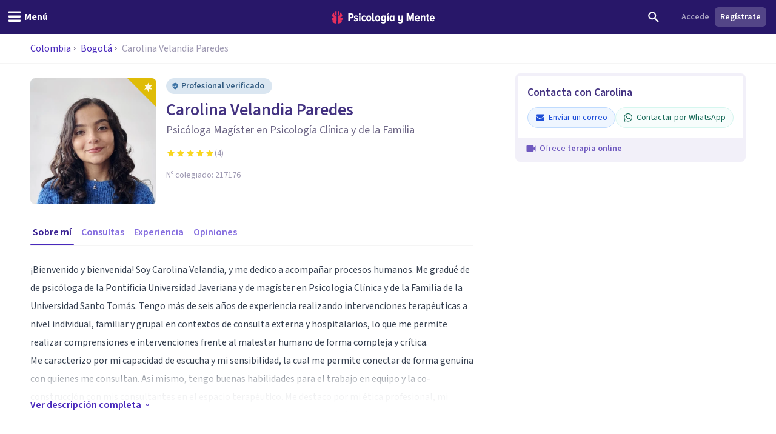

--- FILE ---
content_type: application/javascript; charset=UTF-8
request_url: https://psicologiaymente.com/_next/static/chunks/7117-76212cce0f90a8f4.js
body_size: 12611
content:
"use strict";(self.webpackChunk_N_E=self.webpackChunk_N_E||[]).push([[7117],{9151:function(e,t){Object.defineProperty(t,"__esModule",{value:!0}),t.default=function(e,t){if(null==e)throw TypeError("assign requires that input parameter not be null or undefined");for(var n in t)Object.prototype.hasOwnProperty.call(t,n)&&(e[n]=t[n]);return e},e.exports=t.default},43705:function(e,t,n){var r=n(26067).default;Object.defineProperty(t,"__esModule",{value:!0}),t.default=function(e){return(0,a.default)({},e)};var a=r(n(9151));e.exports=t.default},60725:function(e,t){Object.defineProperty(t,"__esModule",{value:!0}),t.default=function(e){var t=new Date(Date.UTC(e.getFullYear(),e.getMonth(),e.getDate(),e.getHours(),e.getMinutes(),e.getSeconds(),e.getMilliseconds()));return t.setUTCFullYear(e.getFullYear()),e.getTime()-t.getTime()},e.exports=t.default},6417:function(e,t){Object.defineProperty(t,"__esModule",{value:!0}),t.default=function(e){if(null===e||!0===e||!1===e)return NaN;var t=Number(e);return isNaN(t)?t:t<0?Math.ceil(t):Math.floor(t)},e.exports=t.default},55306:function(e,t,n){n.d(t,{Z:function(){return l}});var r={lessThanXSeconds:{one:"less than a second",other:"less than {{count}} seconds"},xSeconds:{one:"1 second",other:"{{count}} seconds"},halfAMinute:"half a minute",lessThanXMinutes:{one:"less than a minute",other:"less than {{count}} minutes"},xMinutes:{one:"1 minute",other:"{{count}} minutes"},aboutXHours:{one:"about 1 hour",other:"about {{count}} hours"},xHours:{one:"1 hour",other:"{{count}} hours"},xDays:{one:"1 day",other:"{{count}} days"},aboutXWeeks:{one:"about 1 week",other:"about {{count}} weeks"},xWeeks:{one:"1 week",other:"{{count}} weeks"},aboutXMonths:{one:"about 1 month",other:"about {{count}} months"},xMonths:{one:"1 month",other:"{{count}} months"},aboutXYears:{one:"about 1 year",other:"about {{count}} years"},xYears:{one:"1 year",other:"{{count}} years"},overXYears:{one:"over 1 year",other:"over {{count}} years"},almostXYears:{one:"almost 1 year",other:"almost {{count}} years"}},a=n(95185),i={date:(0,a.Z)({formats:{full:"EEEE, MMMM do, y",long:"MMMM do, y",medium:"MMM d, y",short:"MM/dd/yyyy"},defaultWidth:"full"}),time:(0,a.Z)({formats:{full:"h:mm:ss a zzzz",long:"h:mm:ss a z",medium:"h:mm:ss a",short:"h:mm a"},defaultWidth:"full"}),dateTime:(0,a.Z)({formats:{full:"{{date}} 'at' {{time}}",long:"{{date}} 'at' {{time}}",medium:"{{date}}, {{time}}",short:"{{date}}, {{time}}"},defaultWidth:"full"})},o={lastWeek:"'last' eeee 'at' p",yesterday:"'yesterday at' p",today:"'today at' p",tomorrow:"'tomorrow at' p",nextWeek:"eeee 'at' p",other:"P"},u=n(51221),d={ordinalNumber:function(e,t){var n=Number(e),r=n%100;if(r>20||r<10)switch(r%10){case 1:return n+"st";case 2:return n+"nd";case 3:return n+"rd"}return n+"th"},era:(0,u.Z)({values:{narrow:["B","A"],abbreviated:["BC","AD"],wide:["Before Christ","Anno Domini"]},defaultWidth:"wide"}),quarter:(0,u.Z)({values:{narrow:["1","2","3","4"],abbreviated:["Q1","Q2","Q3","Q4"],wide:["1st quarter","2nd quarter","3rd quarter","4th quarter"]},defaultWidth:"wide",argumentCallback:function(e){return e-1}}),month:(0,u.Z)({values:{narrow:["J","F","M","A","M","J","J","A","S","O","N","D"],abbreviated:["Jan","Feb","Mar","Apr","May","Jun","Jul","Aug","Sep","Oct","Nov","Dec"],wide:["January","February","March","April","May","June","July","August","September","October","November","December"]},defaultWidth:"wide"}),day:(0,u.Z)({values:{narrow:["S","M","T","W","T","F","S"],short:["Su","Mo","Tu","We","Th","Fr","Sa"],abbreviated:["Sun","Mon","Tue","Wed","Thu","Fri","Sat"],wide:["Sunday","Monday","Tuesday","Wednesday","Thursday","Friday","Saturday"]},defaultWidth:"wide"}),dayPeriod:(0,u.Z)({values:{narrow:{am:"a",pm:"p",midnight:"mi",noon:"n",morning:"morning",afternoon:"afternoon",evening:"evening",night:"night"},abbreviated:{am:"AM",pm:"PM",midnight:"midnight",noon:"noon",morning:"morning",afternoon:"afternoon",evening:"evening",night:"night"},wide:{am:"a.m.",pm:"p.m.",midnight:"midnight",noon:"noon",morning:"morning",afternoon:"afternoon",evening:"evening",night:"night"}},defaultWidth:"wide",formattingValues:{narrow:{am:"a",pm:"p",midnight:"mi",noon:"n",morning:"in the morning",afternoon:"in the afternoon",evening:"in the evening",night:"at night"},abbreviated:{am:"AM",pm:"PM",midnight:"midnight",noon:"noon",morning:"in the morning",afternoon:"in the afternoon",evening:"in the evening",night:"at night"},wide:{am:"a.m.",pm:"p.m.",midnight:"midnight",noon:"noon",morning:"in the morning",afternoon:"in the afternoon",evening:"in the evening",night:"at night"}},defaultFormattingWidth:"wide"})},s=n(21725),l={code:"en-US",formatDistance:function(e,t,n){var a,i=r[e];return(a="string"==typeof i?i:1===t?i.one:i.other.replace("{{count}}",t.toString()),null!=n&&n.addSuffix)?n.comparison&&n.comparison>0?"in "+a:a+" ago":a},formatLong:i,formatRelative:function(e,t,n,r){return o[e]},localize:d,match:{ordinalNumber:(0,n(32897).Z)({matchPattern:/^(\d+)(th|st|nd|rd)?/i,parsePattern:/\d+/i,valueCallback:function(e){return parseInt(e,10)}}),era:(0,s.Z)({matchPatterns:{narrow:/^(b|a)/i,abbreviated:/^(b\.?\s?c\.?|b\.?\s?c\.?\s?e\.?|a\.?\s?d\.?|c\.?\s?e\.?)/i,wide:/^(before christ|before common era|anno domini|common era)/i},defaultMatchWidth:"wide",parsePatterns:{any:[/^b/i,/^(a|c)/i]},defaultParseWidth:"any"}),quarter:(0,s.Z)({matchPatterns:{narrow:/^[1234]/i,abbreviated:/^q[1234]/i,wide:/^[1234](th|st|nd|rd)? quarter/i},defaultMatchWidth:"wide",parsePatterns:{any:[/1/i,/2/i,/3/i,/4/i]},defaultParseWidth:"any",valueCallback:function(e){return e+1}}),month:(0,s.Z)({matchPatterns:{narrow:/^[jfmasond]/i,abbreviated:/^(jan|feb|mar|apr|may|jun|jul|aug|sep|oct|nov|dec)/i,wide:/^(january|february|march|april|may|june|july|august|september|october|november|december)/i},defaultMatchWidth:"wide",parsePatterns:{narrow:[/^j/i,/^f/i,/^m/i,/^a/i,/^m/i,/^j/i,/^j/i,/^a/i,/^s/i,/^o/i,/^n/i,/^d/i],any:[/^ja/i,/^f/i,/^mar/i,/^ap/i,/^may/i,/^jun/i,/^jul/i,/^au/i,/^s/i,/^o/i,/^n/i,/^d/i]},defaultParseWidth:"any"}),day:(0,s.Z)({matchPatterns:{narrow:/^[smtwf]/i,short:/^(su|mo|tu|we|th|fr|sa)/i,abbreviated:/^(sun|mon|tue|wed|thu|fri|sat)/i,wide:/^(sunday|monday|tuesday|wednesday|thursday|friday|saturday)/i},defaultMatchWidth:"wide",parsePatterns:{narrow:[/^s/i,/^m/i,/^t/i,/^w/i,/^t/i,/^f/i,/^s/i],any:[/^su/i,/^m/i,/^tu/i,/^w/i,/^th/i,/^f/i,/^sa/i]},defaultParseWidth:"any"}),dayPeriod:(0,s.Z)({matchPatterns:{narrow:/^(a|p|mi|n|(in the|at) (morning|afternoon|evening|night))/i,any:/^([ap]\.?\s?m\.?|midnight|noon|(in the|at) (morning|afternoon|evening|night))/i},defaultMatchWidth:"any",parsePatterns:{any:{am:/^a/i,pm:/^p/i,midnight:/^mi/i,noon:/^no/i,morning:/morning/i,afternoon:/afternoon/i,evening:/evening/i,night:/night/i}},defaultParseWidth:"any"})},options:{weekStartsOn:0,firstWeekContainsDate:1}}},18520:function(e,t,n){n.d(t,{j:function(){return a}});var r={};function a(){return r}},61728:function(e,t,n){n.d(t,{Z:function(){return r}});function r(e){var t=new Date(Date.UTC(e.getFullYear(),e.getMonth(),e.getDate(),e.getHours(),e.getMinutes(),e.getSeconds(),e.getMilliseconds()));return t.setUTCFullYear(e.getFullYear()),e.getTime()-t.getTime()}},20592:function(e,t,n){n.d(t,{Z:function(){return r}});function r(e,t){if(t.length<e)throw TypeError(e+" argument"+(e>1?"s":"")+" required, but only "+t.length+" present")}},50543:function(e,t,n){n.d(t,{u:function(){return a}});var r={ceil:Math.ceil,round:Math.round,floor:Math.floor,trunc:function(e){return e<0?Math.ceil(e):Math.floor(e)}};function a(e){return e?r[e]:r.trunc}},9131:function(e,t,n){n.d(t,{Z:function(){return r}});function r(e){if(null===e||!0===e||!1===e)return NaN;var t=Number(e);return isNaN(t)?t:t<0?Math.ceil(t):Math.floor(t)}},21571:function(e,t,n){n.d(t,{Z:function(){return o}});var r=n(9131),a=n(91957),i=n(20592);function o(e,t){(0,i.Z)(2,arguments);var n=(0,a.Z)(e),o=(0,r.Z)(t);return isNaN(o)?new Date(NaN):(o&&n.setDate(n.getDate()+o),n)}},27262:function(e,t,n){n.d(t,{Z:function(){return o}});var r=n(9131),a=n(91957),i=n(20592);function o(e,t){return(0,i.Z)(2,arguments),new Date((0,a.Z)(e).getTime()+(0,r.Z)(t))}},27543:function(e,t,n){n.d(t,{Z:function(){return o}});var r=n(9131),a=n(91957),i=n(20592);function o(e,t){(0,i.Z)(2,arguments);var n=(0,a.Z)(e),o=(0,r.Z)(t);if(isNaN(o))return new Date(NaN);if(!o)return n;var u=n.getDate(),d=new Date(n.getTime());return(d.setMonth(n.getMonth()+o+1,0),u>=d.getDate())?d:(n.setFullYear(d.getFullYear(),d.getMonth(),u),n)}},23104:function(e,t,n){n.d(t,{Z:function(){return i}});var r=n(91957),a=n(20592);function i(e,t){(0,a.Z)(2,arguments);var n=(0,r.Z)(e),i=(0,r.Z)(t),o=n.getTime()-i.getTime();return o<0?-1:o>0?1:o}},55945:function(e,t,n){n.d(t,{vh:function(){return a},yJ:function(){return r}});var r=6e4,a=36e5},12782:function(e,t,n){n.d(t,{Z:function(){return u}});var r=n(55945),a=n(75841),i=n(20592),o=n(50543);function u(e,t,n){(0,i.Z)(2,arguments);var u=(0,a.Z)(e,t)/r.vh;return(0,o.u)(null==n?void 0:n.roundingMethod)(u)}},75841:function(e,t,n){n.d(t,{Z:function(){return i}});var r=n(91957),a=n(20592);function i(e,t){return(0,a.Z)(2,arguments),(0,r.Z)(e).getTime()-(0,r.Z)(t).getTime()}},7040:function(e,t,n){n.d(t,{Z:function(){return u}});var r=n(55945),a=n(75841),i=n(20592),o=n(50543);function u(e,t,n){(0,i.Z)(2,arguments);var u=(0,a.Z)(e,t)/r.yJ;return(0,o.u)(null==n?void 0:n.roundingMethod)(u)}},49940:function(e,t,n){n.d(t,{Z:function(){return i}});var r=n(91957),a=n(20592);function i(e,t){(0,a.Z)(1,arguments);var n,i=e||{},o=(0,r.Z)(i.start),u=(0,r.Z)(i.end).getTime();if(!(o.getTime()<=u))throw RangeError("Invalid interval");var d=[];o.setHours(0,0,0,0);var s=Number(null!==(n=null==t?void 0:t.step)&&void 0!==n?n:1);if(s<1||isNaN(s))throw RangeError("`options.step` must be a number greater than 1");for(;o.getTime()<=u;)d.push((0,r.Z)(o)),o.setDate(o.getDate()+s),o.setHours(0,0,0,0);return d}},93484:function(e,t,n){n.d(t,{Z:function(){return k}});var r=n(30733),a=n(20592),i=n(91957),o=n(27262),u=n(9131);function d(e){(0,a.Z)(1,arguments);var t=(0,i.Z)(e),n=t.getUTCDay();return t.setUTCDate(t.getUTCDate()-((n<1?7:0)+n-1)),t.setUTCHours(0,0,0,0),t}function s(e){(0,a.Z)(1,arguments);var t=(0,i.Z)(e),n=t.getUTCFullYear(),r=new Date(0);r.setUTCFullYear(n+1,0,4),r.setUTCHours(0,0,0,0);var o=d(r),u=new Date(0);u.setUTCFullYear(n,0,4),u.setUTCHours(0,0,0,0);var s=d(u);return t.getTime()>=o.getTime()?n+1:t.getTime()>=s.getTime()?n:n-1}var l=n(18520);function c(e,t){(0,a.Z)(1,arguments);var n,r,o,d,s,c,f,m,h=(0,l.j)(),g=(0,u.Z)(null!==(n=null!==(r=null!==(o=null!==(d=null==t?void 0:t.weekStartsOn)&&void 0!==d?d:null==t?void 0:null===(s=t.locale)||void 0===s?void 0:null===(c=s.options)||void 0===c?void 0:c.weekStartsOn)&&void 0!==o?o:h.weekStartsOn)&&void 0!==r?r:null===(f=h.locale)||void 0===f?void 0:null===(m=f.options)||void 0===m?void 0:m.weekStartsOn)&&void 0!==n?n:0);if(!(g>=0&&g<=6))throw RangeError("weekStartsOn must be between 0 and 6 inclusively");var v=(0,i.Z)(e),w=v.getUTCDay();return v.setUTCDate(v.getUTCDate()-((w<g?7:0)+w-g)),v.setUTCHours(0,0,0,0),v}function f(e,t){(0,a.Z)(1,arguments);var n,r,o,d,s,f,m,h,g=(0,i.Z)(e),v=g.getUTCFullYear(),w=(0,l.j)(),b=(0,u.Z)(null!==(n=null!==(r=null!==(o=null!==(d=null==t?void 0:t.firstWeekContainsDate)&&void 0!==d?d:null==t?void 0:null===(s=t.locale)||void 0===s?void 0:null===(f=s.options)||void 0===f?void 0:f.firstWeekContainsDate)&&void 0!==o?o:w.firstWeekContainsDate)&&void 0!==r?r:null===(m=w.locale)||void 0===m?void 0:null===(h=m.options)||void 0===h?void 0:h.firstWeekContainsDate)&&void 0!==n?n:1);if(!(b>=1&&b<=7))throw RangeError("firstWeekContainsDate must be between 1 and 7 inclusively");var y=new Date(0);y.setUTCFullYear(v+1,0,b),y.setUTCHours(0,0,0,0);var p=c(y,t),Z=new Date(0);Z.setUTCFullYear(v,0,b),Z.setUTCHours(0,0,0,0);var D=c(Z,t);return g.getTime()>=p.getTime()?v+1:g.getTime()>=D.getTime()?v:v-1}function m(e,t){for(var n=Math.abs(e).toString();n.length<t;)n="0"+n;return(e<0?"-":"")+n}var h={y:function(e,t){var n=e.getUTCFullYear(),r=n>0?n:1-n;return m("yy"===t?r%100:r,t.length)},M:function(e,t){var n=e.getUTCMonth();return"M"===t?String(n+1):m(n+1,2)},d:function(e,t){return m(e.getUTCDate(),t.length)},a:function(e,t){var n=e.getUTCHours()/12>=1?"pm":"am";switch(t){case"a":case"aa":return n.toUpperCase();case"aaa":return n;case"aaaaa":return n[0];default:return"am"===n?"a.m.":"p.m."}},h:function(e,t){return m(e.getUTCHours()%12||12,t.length)},H:function(e,t){return m(e.getUTCHours(),t.length)},m:function(e,t){return m(e.getUTCMinutes(),t.length)},s:function(e,t){return m(e.getUTCSeconds(),t.length)},S:function(e,t){var n=t.length;return m(Math.floor(e.getUTCMilliseconds()*Math.pow(10,n-3)),t.length)}},g={midnight:"midnight",noon:"noon",morning:"morning",afternoon:"afternoon",evening:"evening",night:"night"};function v(e,t){var n=e>0?"-":"+",r=Math.abs(e),a=Math.floor(r/60),i=r%60;return 0===i?n+String(a):n+String(a)+(t||"")+m(i,2)}function w(e,t){return e%60==0?(e>0?"-":"+")+m(Math.abs(e)/60,2):b(e,t)}function b(e,t){var n=Math.abs(e);return(e>0?"-":"+")+m(Math.floor(n/60),2)+(t||"")+m(n%60,2)}var y={G:function(e,t,n){var r=e.getUTCFullYear()>0?1:0;switch(t){case"G":case"GG":case"GGG":return n.era(r,{width:"abbreviated"});case"GGGGG":return n.era(r,{width:"narrow"});default:return n.era(r,{width:"wide"})}},y:function(e,t,n){if("yo"===t){var r=e.getUTCFullYear();return n.ordinalNumber(r>0?r:1-r,{unit:"year"})}return h.y(e,t)},Y:function(e,t,n,r){var a=f(e,r),i=a>0?a:1-a;return"YY"===t?m(i%100,2):"Yo"===t?n.ordinalNumber(i,{unit:"year"}):m(i,t.length)},R:function(e,t){return m(s(e),t.length)},u:function(e,t){return m(e.getUTCFullYear(),t.length)},Q:function(e,t,n){var r=Math.ceil((e.getUTCMonth()+1)/3);switch(t){case"Q":return String(r);case"QQ":return m(r,2);case"Qo":return n.ordinalNumber(r,{unit:"quarter"});case"QQQ":return n.quarter(r,{width:"abbreviated",context:"formatting"});case"QQQQQ":return n.quarter(r,{width:"narrow",context:"formatting"});default:return n.quarter(r,{width:"wide",context:"formatting"})}},q:function(e,t,n){var r=Math.ceil((e.getUTCMonth()+1)/3);switch(t){case"q":return String(r);case"qq":return m(r,2);case"qo":return n.ordinalNumber(r,{unit:"quarter"});case"qqq":return n.quarter(r,{width:"abbreviated",context:"standalone"});case"qqqqq":return n.quarter(r,{width:"narrow",context:"standalone"});default:return n.quarter(r,{width:"wide",context:"standalone"})}},M:function(e,t,n){var r=e.getUTCMonth();switch(t){case"M":case"MM":return h.M(e,t);case"Mo":return n.ordinalNumber(r+1,{unit:"month"});case"MMM":return n.month(r,{width:"abbreviated",context:"formatting"});case"MMMMM":return n.month(r,{width:"narrow",context:"formatting"});default:return n.month(r,{width:"wide",context:"formatting"})}},L:function(e,t,n){var r=e.getUTCMonth();switch(t){case"L":return String(r+1);case"LL":return m(r+1,2);case"Lo":return n.ordinalNumber(r+1,{unit:"month"});case"LLL":return n.month(r,{width:"abbreviated",context:"standalone"});case"LLLLL":return n.month(r,{width:"narrow",context:"standalone"});default:return n.month(r,{width:"wide",context:"standalone"})}},w:function(e,t,n,r){var o=function(e,t){(0,a.Z)(1,arguments);var n=(0,i.Z)(e);return Math.round((c(n,t).getTime()-(function(e,t){(0,a.Z)(1,arguments);var n,r,i,o,d,s,m,h,g=(0,l.j)(),v=(0,u.Z)(null!==(n=null!==(r=null!==(i=null!==(o=null==t?void 0:t.firstWeekContainsDate)&&void 0!==o?o:null==t?void 0:null===(d=t.locale)||void 0===d?void 0:null===(s=d.options)||void 0===s?void 0:s.firstWeekContainsDate)&&void 0!==i?i:g.firstWeekContainsDate)&&void 0!==r?r:null===(m=g.locale)||void 0===m?void 0:null===(h=m.options)||void 0===h?void 0:h.firstWeekContainsDate)&&void 0!==n?n:1),w=f(e,t),b=new Date(0);return b.setUTCFullYear(w,0,v),b.setUTCHours(0,0,0,0),c(b,t)})(n,t).getTime())/6048e5)+1}(e,r);return"wo"===t?n.ordinalNumber(o,{unit:"week"}):m(o,t.length)},I:function(e,t,n){var r=function(e){(0,a.Z)(1,arguments);var t=(0,i.Z)(e);return Math.round((d(t).getTime()-(function(e){(0,a.Z)(1,arguments);var t=s(e),n=new Date(0);return n.setUTCFullYear(t,0,4),n.setUTCHours(0,0,0,0),d(n)})(t).getTime())/6048e5)+1}(e);return"Io"===t?n.ordinalNumber(r,{unit:"week"}):m(r,t.length)},d:function(e,t,n){return"do"===t?n.ordinalNumber(e.getUTCDate(),{unit:"date"}):h.d(e,t)},D:function(e,t,n){var r=function(e){(0,a.Z)(1,arguments);var t=(0,i.Z)(e),n=t.getTime();return t.setUTCMonth(0,1),t.setUTCHours(0,0,0,0),Math.floor((n-t.getTime())/864e5)+1}(e);return"Do"===t?n.ordinalNumber(r,{unit:"dayOfYear"}):m(r,t.length)},E:function(e,t,n){var r=e.getUTCDay();switch(t){case"E":case"EE":case"EEE":return n.day(r,{width:"abbreviated",context:"formatting"});case"EEEEE":return n.day(r,{width:"narrow",context:"formatting"});case"EEEEEE":return n.day(r,{width:"short",context:"formatting"});default:return n.day(r,{width:"wide",context:"formatting"})}},e:function(e,t,n,r){var a=e.getUTCDay(),i=(a-r.weekStartsOn+8)%7||7;switch(t){case"e":return String(i);case"ee":return m(i,2);case"eo":return n.ordinalNumber(i,{unit:"day"});case"eee":return n.day(a,{width:"abbreviated",context:"formatting"});case"eeeee":return n.day(a,{width:"narrow",context:"formatting"});case"eeeeee":return n.day(a,{width:"short",context:"formatting"});default:return n.day(a,{width:"wide",context:"formatting"})}},c:function(e,t,n,r){var a=e.getUTCDay(),i=(a-r.weekStartsOn+8)%7||7;switch(t){case"c":return String(i);case"cc":return m(i,t.length);case"co":return n.ordinalNumber(i,{unit:"day"});case"ccc":return n.day(a,{width:"abbreviated",context:"standalone"});case"ccccc":return n.day(a,{width:"narrow",context:"standalone"});case"cccccc":return n.day(a,{width:"short",context:"standalone"});default:return n.day(a,{width:"wide",context:"standalone"})}},i:function(e,t,n){var r=e.getUTCDay(),a=0===r?7:r;switch(t){case"i":return String(a);case"ii":return m(a,t.length);case"io":return n.ordinalNumber(a,{unit:"day"});case"iii":return n.day(r,{width:"abbreviated",context:"formatting"});case"iiiii":return n.day(r,{width:"narrow",context:"formatting"});case"iiiiii":return n.day(r,{width:"short",context:"formatting"});default:return n.day(r,{width:"wide",context:"formatting"})}},a:function(e,t,n){var r=e.getUTCHours()/12>=1?"pm":"am";switch(t){case"a":case"aa":return n.dayPeriod(r,{width:"abbreviated",context:"formatting"});case"aaa":return n.dayPeriod(r,{width:"abbreviated",context:"formatting"}).toLowerCase();case"aaaaa":return n.dayPeriod(r,{width:"narrow",context:"formatting"});default:return n.dayPeriod(r,{width:"wide",context:"formatting"})}},b:function(e,t,n){var r,a=e.getUTCHours();switch(r=12===a?g.noon:0===a?g.midnight:a/12>=1?"pm":"am",t){case"b":case"bb":return n.dayPeriod(r,{width:"abbreviated",context:"formatting"});case"bbb":return n.dayPeriod(r,{width:"abbreviated",context:"formatting"}).toLowerCase();case"bbbbb":return n.dayPeriod(r,{width:"narrow",context:"formatting"});default:return n.dayPeriod(r,{width:"wide",context:"formatting"})}},B:function(e,t,n){var r,a=e.getUTCHours();switch(r=a>=17?g.evening:a>=12?g.afternoon:a>=4?g.morning:g.night,t){case"B":case"BB":case"BBB":return n.dayPeriod(r,{width:"abbreviated",context:"formatting"});case"BBBBB":return n.dayPeriod(r,{width:"narrow",context:"formatting"});default:return n.dayPeriod(r,{width:"wide",context:"formatting"})}},h:function(e,t,n){if("ho"===t){var r=e.getUTCHours()%12;return 0===r&&(r=12),n.ordinalNumber(r,{unit:"hour"})}return h.h(e,t)},H:function(e,t,n){return"Ho"===t?n.ordinalNumber(e.getUTCHours(),{unit:"hour"}):h.H(e,t)},K:function(e,t,n){var r=e.getUTCHours()%12;return"Ko"===t?n.ordinalNumber(r,{unit:"hour"}):m(r,t.length)},k:function(e,t,n){var r=e.getUTCHours();return(0===r&&(r=24),"ko"===t)?n.ordinalNumber(r,{unit:"hour"}):m(r,t.length)},m:function(e,t,n){return"mo"===t?n.ordinalNumber(e.getUTCMinutes(),{unit:"minute"}):h.m(e,t)},s:function(e,t,n){return"so"===t?n.ordinalNumber(e.getUTCSeconds(),{unit:"second"}):h.s(e,t)},S:function(e,t){return h.S(e,t)},X:function(e,t,n,r){var a=(r._originalDate||e).getTimezoneOffset();if(0===a)return"Z";switch(t){case"X":return w(a);case"XXXX":case"XX":return b(a);default:return b(a,":")}},x:function(e,t,n,r){var a=(r._originalDate||e).getTimezoneOffset();switch(t){case"x":return w(a);case"xxxx":case"xx":return b(a);default:return b(a,":")}},O:function(e,t,n,r){var a=(r._originalDate||e).getTimezoneOffset();switch(t){case"O":case"OO":case"OOO":return"GMT"+v(a,":");default:return"GMT"+b(a,":")}},z:function(e,t,n,r){var a=(r._originalDate||e).getTimezoneOffset();switch(t){case"z":case"zz":case"zzz":return"GMT"+v(a,":");default:return"GMT"+b(a,":")}},t:function(e,t,n,r){return m(Math.floor((r._originalDate||e).getTime()/1e3),t.length)},T:function(e,t,n,r){return m((r._originalDate||e).getTime(),t.length)}},p=function(e,t){switch(e){case"P":return t.date({width:"short"});case"PP":return t.date({width:"medium"});case"PPP":return t.date({width:"long"});default:return t.date({width:"full"})}},Z=function(e,t){switch(e){case"p":return t.time({width:"short"});case"pp":return t.time({width:"medium"});case"ppp":return t.time({width:"long"});default:return t.time({width:"full"})}},D={p:Z,P:function(e,t){var n,r=e.match(/(P+)(p+)?/)||[],a=r[1],i=r[2];if(!i)return p(e,t);switch(a){case"P":n=t.dateTime({width:"short"});break;case"PP":n=t.dateTime({width:"medium"});break;case"PPP":n=t.dateTime({width:"long"});break;default:n=t.dateTime({width:"full"})}return n.replace("{{date}}",p(a,t)).replace("{{time}}",Z(i,t))}},M=n(61728),T=["D","DD"],N=["YY","YYYY"];function C(e,t,n){if("YYYY"===e)throw RangeError("Use `yyyy` instead of `YYYY` (in `".concat(t,"`) for formatting years to the input `").concat(n,"`; see: https://github.com/date-fns/date-fns/blob/master/docs/unicodeTokens.md"));if("YY"===e)throw RangeError("Use `yy` instead of `YY` (in `".concat(t,"`) for formatting years to the input `").concat(n,"`; see: https://github.com/date-fns/date-fns/blob/master/docs/unicodeTokens.md"));if("D"===e)throw RangeError("Use `d` instead of `D` (in `".concat(t,"`) for formatting days of the month to the input `").concat(n,"`; see: https://github.com/date-fns/date-fns/blob/master/docs/unicodeTokens.md"));if("DD"===e)throw RangeError("Use `dd` instead of `DD` (in `".concat(t,"`) for formatting days of the month to the input `").concat(n,"`; see: https://github.com/date-fns/date-fns/blob/master/docs/unicodeTokens.md"))}var x=n(55306),Y=/[yYQqMLwIdDecihHKkms]o|(\w)\1*|''|'(''|[^'])+('|$)|./g,S=/P+p+|P+|p+|''|'(''|[^'])+('|$)|./g,U=/^'([^]*?)'?$/,P=/''/g,W=/[a-zA-Z]/;function k(e,t,n){(0,a.Z)(2,arguments);var d,s,c,f,m,h,g,v,w,b,p,Z,k,j,H,F,E,O,z=String(t),q=(0,l.j)(),I=null!==(d=null!==(s=null==n?void 0:n.locale)&&void 0!==s?s:q.locale)&&void 0!==d?d:x.Z,R=(0,u.Z)(null!==(c=null!==(f=null!==(m=null!==(h=null==n?void 0:n.firstWeekContainsDate)&&void 0!==h?h:null==n?void 0:null===(g=n.locale)||void 0===g?void 0:null===(v=g.options)||void 0===v?void 0:v.firstWeekContainsDate)&&void 0!==m?m:q.firstWeekContainsDate)&&void 0!==f?f:null===(w=q.locale)||void 0===w?void 0:null===(b=w.options)||void 0===b?void 0:b.firstWeekContainsDate)&&void 0!==c?c:1);if(!(R>=1&&R<=7))throw RangeError("firstWeekContainsDate must be between 1 and 7 inclusively");var A=(0,u.Z)(null!==(p=null!==(Z=null!==(k=null!==(j=null==n?void 0:n.weekStartsOn)&&void 0!==j?j:null==n?void 0:null===(H=n.locale)||void 0===H?void 0:null===(F=H.options)||void 0===F?void 0:F.weekStartsOn)&&void 0!==k?k:q.weekStartsOn)&&void 0!==Z?Z:null===(E=q.locale)||void 0===E?void 0:null===(O=E.options)||void 0===O?void 0:O.weekStartsOn)&&void 0!==p?p:0);if(!(A>=0&&A<=6))throw RangeError("weekStartsOn must be between 0 and 6 inclusively");if(!I.localize)throw RangeError("locale must contain localize property");if(!I.formatLong)throw RangeError("locale must contain formatLong property");var _=(0,i.Z)(e);if(!function(e){return(0,a.Z)(1,arguments),(!!function(e){return(0,a.Z)(1,arguments),e instanceof Date||"object"===(0,r.Z)(e)&&"[object Date]"===Object.prototype.toString.call(e)}(e)||"number"==typeof e)&&!isNaN(Number((0,i.Z)(e)))}(_))throw RangeError("Invalid time value");var X=(0,M.Z)(_),$=function(e,t){(0,a.Z)(2,arguments);var n=(0,u.Z)(t);return(0,o.Z)(e,-n)}(_,X),L={firstWeekContainsDate:R,weekStartsOn:A,locale:I,_originalDate:_};return z.match(S).map(function(e){var t=e[0];return"p"===t||"P"===t?(0,D[t])(e,I.formatLong):e}).join("").match(Y).map(function(r){if("''"===r)return"'";var a,i=r[0];if("'"===i)return(a=r.match(U))?a[1].replace(P,"'"):r;var o=y[i];if(o)return null!=n&&n.useAdditionalWeekYearTokens||-1===N.indexOf(r)||C(r,t,String(e)),null!=n&&n.useAdditionalDayOfYearTokens||-1===T.indexOf(r)||C(r,t,String(e)),o($,r,I.localize,L);if(i.match(W))throw RangeError("Format string contains an unescaped latin alphabet character `"+i+"`");return r}).join("")}},25455:function(e,t,n){n.d(t,{Z:function(){return l}});var r=n(18520),a=n(61728),i=n(23104),o=n(91957);function u(e,t){if(null==e)throw TypeError("assign requires that input parameter not be null or undefined");for(var n in t)Object.prototype.hasOwnProperty.call(t,n)&&(e[n]=t[n]);return e}var d=n(55306),s=n(20592);function l(e,t,n){(0,s.Z)(2,arguments);var l,c,f,m,h,g,v,w=(0,r.j)(),b=null!==(l=null!==(c=null==n?void 0:n.locale)&&void 0!==c?c:w.locale)&&void 0!==l?l:d.Z;if(!b.formatDistance)throw RangeError("locale must contain localize.formatDistance property");var y=(0,i.Z)(e,t);if(isNaN(y))throw RangeError("Invalid time value");var p=u(u({},n),{addSuffix:!!(null==n?void 0:n.addSuffix),comparison:y});y>0?(m=(0,o.Z)(t),h=(0,o.Z)(e)):(m=(0,o.Z)(e),h=(0,o.Z)(t));var Z=String(null!==(f=null==n?void 0:n.roundingMethod)&&void 0!==f?f:"round");if("floor"===Z)g=Math.floor;else if("ceil"===Z)g=Math.ceil;else if("round"===Z)g=Math.round;else throw RangeError("roundingMethod must be 'floor', 'ceil' or 'round'");var D=h.getTime()-m.getTime(),M=D/6e4,T=(D-((0,a.Z)(h)-(0,a.Z)(m)))/6e4,N=null==n?void 0:n.unit;if("second"===(v=N?String(N):M<1?"second":M<60?"minute":M<1440?"hour":T<43200?"day":T<525600?"month":"year")){var C=g(D/1e3);return b.formatDistance("xSeconds",C,p)}if("minute"===v){var x=g(M);return b.formatDistance("xMinutes",x,p)}if("hour"===v){var Y=g(M/60);return b.formatDistance("xHours",Y,p)}if("day"===v){var S=g(T/1440);return b.formatDistance("xDays",S,p)}if("month"===v){var U=g(T/43200);return 12===U&&"month"!==N?b.formatDistance("xYears",1,p):b.formatDistance("xMonths",U,p)}if("year"===v){var P=g(T/525600);return b.formatDistance("xYears",P,p)}throw RangeError("unit must be 'second', 'minute', 'hour', 'day', 'month' or 'year'")}},82293:function(e,t,n){n.d(t,{Z:function(){return o}});var r=n(18520),a=n(55306),i=["years","months","weeks","days","hours","minutes","seconds"];function o(e,t){if(arguments.length<1)throw TypeError("1 argument required, but only ".concat(arguments.length," present"));var n,o,u,d,s,l=(0,r.j)(),c=null!==(n=null!==(o=null==t?void 0:t.locale)&&void 0!==o?o:l.locale)&&void 0!==n?n:a.Z,f=null!==(u=null==t?void 0:t.format)&&void 0!==u?u:i,m=null!==(d=null==t?void 0:t.zero)&&void 0!==d&&d,h=null!==(s=null==t?void 0:t.delimiter)&&void 0!==s?s:" ";return c.formatDistance?f.reduce(function(t,n){var r="x".concat(n.replace(/(^.)/,function(e){return e.toUpperCase()})),a=e[n];return"number"==typeof a&&(m||e[n])?t.concat(c.formatDistance(r,a)):t},[]).join(h):""}},34180:function(e,t,n){n.d(t,{Z:function(){return i}});var r=n(91957),a=n(20592);function i(e){return(0,a.Z)(1,arguments),(0,r.Z)(e).getDay()}},53065:function(e,t,n){n.d(t,{Z:function(){return i}});var r=n(91957),a=n(20592);function i(e){(0,a.Z)(1,arguments);var t=(0,r.Z)(e),n=t.getFullYear(),i=t.getMonth(),o=new Date(0);return o.setFullYear(n,i+1,0),o.setHours(0,0,0,0),o.getDate()}},28838:function(e,t,n){n.d(t,{Z:function(){return i}});var r=n(91957),a=n(20592);function i(e){(0,a.Z)(1,arguments);var t=(0,r.Z)(e).getDay();return 0===t&&(t=7),t}},19117:function(e,t,n){n.d(t,{Z:function(){return i}});var r=n(91957),a=n(20592);function i(e){return(0,a.Z)(1,arguments),Math.floor(function(e){return(0,a.Z)(1,arguments),(0,r.Z)(e).getTime()}(e)/1e3)}},80500:function(e,t,n){n.d(t,{Z:function(){return b}});var r=n(23104),a=n(30733),i=n(21571),o=n(27543),u=n(91957),d=n(20592),s=n(9131);function l(e,t){if((0,d.Z)(2,arguments),!t||"object"!==(0,a.Z)(t))return new Date(NaN);var n=t.years?(0,s.Z)(t.years):0,r=t.months?(0,s.Z)(t.months):0,l=t.weeks?(0,s.Z)(t.weeks):0,c=t.days?(0,s.Z)(t.days):0,f=t.hours?(0,s.Z)(t.hours):0,m=t.minutes?(0,s.Z)(t.minutes):0,h=t.seconds?(0,s.Z)(t.seconds):0,g=(0,u.Z)(e),v=r||n?(0,o.Z)(g,r+12*n):g;return new Date((c||l?(0,i.Z)(v,c+7*l):v).getTime()+1e3*(h+60*(m+60*f)))}var c=n(61728),f=n(51661);function m(e,t){var n=e.getFullYear()-t.getFullYear()||e.getMonth()-t.getMonth()||e.getDate()-t.getDate()||e.getHours()-t.getHours()||e.getMinutes()-t.getMinutes()||e.getSeconds()-t.getSeconds()||e.getMilliseconds()-t.getMilliseconds();return n<0?-1:n>0?1:n}var h=n(12782),g=n(7040),v=n(75841),w=n(50543);function b(e){(0,d.Z)(1,arguments);var t=(0,u.Z)(e.start),n=(0,u.Z)(e.end);if(isNaN(t.getTime()))throw RangeError("Start Date is invalid");if(isNaN(n.getTime()))throw RangeError("End Date is invalid");var a={};a.years=Math.abs(function(e,t){(0,d.Z)(2,arguments);var n=(0,u.Z)(e),a=(0,u.Z)(t),i=(0,r.Z)(n,a),o=Math.abs(function(e,t){(0,d.Z)(2,arguments);var n=(0,u.Z)(e),r=(0,u.Z)(t);return n.getFullYear()-r.getFullYear()}(n,a));n.setFullYear(1584),a.setFullYear(1584);var s=(0,r.Z)(n,a)===-i,l=i*(o-Number(s));return 0===l?0:l}(n,t));var i=(0,r.Z)(n,t),o=l(t,{years:i*a.years});a.months=Math.abs(function(e,t){(0,d.Z)(2,arguments);var n,a=(0,u.Z)(e),i=(0,u.Z)(t),o=(0,r.Z)(a,i),s=Math.abs(function(e,t){(0,d.Z)(2,arguments);var n=(0,u.Z)(e),r=(0,u.Z)(t);return 12*(n.getFullYear()-r.getFullYear())+(n.getMonth()-r.getMonth())}(a,i));if(s<1)n=0;else{1===a.getMonth()&&a.getDate()>27&&a.setDate(30),a.setMonth(a.getMonth()-o*s);var l=(0,r.Z)(a,i)===-o;(function(e){(0,d.Z)(1,arguments);var t=(0,u.Z)(e);return(function(e){(0,d.Z)(1,arguments);var t=(0,u.Z)(e);return t.setHours(23,59,59,999),t})(t).getTime()===(function(e){(0,d.Z)(1,arguments);var t=(0,u.Z)(e),n=t.getMonth();return t.setFullYear(t.getFullYear(),n+1,0),t.setHours(23,59,59,999),t})(t).getTime()})((0,u.Z)(e))&&1===s&&1===(0,r.Z)(e,i)&&(l=!1),n=o*(s-Number(l))}return 0===n?0:n}(n,o));var s=l(o,{months:i*a.months});a.days=Math.abs(function(e,t){(0,d.Z)(2,arguments);var n=(0,u.Z)(e),r=(0,u.Z)(t),a=m(n,r),i=Math.abs(function(e,t){(0,d.Z)(2,arguments);var n=(0,f.Z)(e),r=(0,f.Z)(t);return Math.round((n.getTime()-(0,c.Z)(n)-(r.getTime()-(0,c.Z)(r)))/864e5)}(n,r));n.setDate(n.getDate()-a*i);var o=Number(m(n,r)===-a),s=a*(i-o);return 0===s?0:s}(n,s));var b=l(s,{days:i*a.days});a.hours=Math.abs((0,h.Z)(n,b));var y=l(b,{hours:i*a.hours});a.minutes=Math.abs((0,g.Z)(n,y));var p=l(y,{minutes:i*a.minutes});return a.seconds=Math.abs(function(e,t,n){(0,d.Z)(2,arguments);var r=(0,v.Z)(e,t)/1e3;return(0,w.u)(null==n?void 0:n.roundingMethod)(r)}(n,p)),a}},95185:function(e,t,n){n.d(t,{Z:function(){return r}});function r(e){return function(){var t=arguments.length>0&&void 0!==arguments[0]?arguments[0]:{},n=t.width?String(t.width):e.defaultWidth;return e.formats[n]||e.formats[e.defaultWidth]}}},51221:function(e,t,n){n.d(t,{Z:function(){return r}});function r(e){return function(t,n){var r;if("formatting"===(null!=n&&n.context?String(n.context):"standalone")&&e.formattingValues){var a=e.defaultFormattingWidth||e.defaultWidth,i=null!=n&&n.width?String(n.width):a;r=e.formattingValues[i]||e.formattingValues[a]}else{var o=e.defaultWidth,u=null!=n&&n.width?String(n.width):e.defaultWidth;r=e.values[u]||e.values[o]}return r[e.argumentCallback?e.argumentCallback(t):t]}}},21725:function(e,t,n){function r(e){return function(t){var n,r=arguments.length>1&&void 0!==arguments[1]?arguments[1]:{},a=r.width,i=a&&e.matchPatterns[a]||e.matchPatterns[e.defaultMatchWidth],o=t.match(i);if(!o)return null;var u=o[0],d=a&&e.parsePatterns[a]||e.parsePatterns[e.defaultParseWidth],s=Array.isArray(d)?function(e,t){for(var n=0;n<e.length;n++)if(t(e[n]))return n}(d,function(e){return e.test(u)}):function(e,t){for(var n in e)if(e.hasOwnProperty(n)&&t(e[n]))return n}(d,function(e){return e.test(u)});return n=e.valueCallback?e.valueCallback(s):s,{value:n=r.valueCallback?r.valueCallback(n):n,rest:t.slice(u.length)}}}n.d(t,{Z:function(){return r}})},32897:function(e,t,n){n.d(t,{Z:function(){return r}});function r(e){return function(t){var n=arguments.length>1&&void 0!==arguments[1]?arguments[1]:{},r=t.match(e.matchPattern);if(!r)return null;var a=r[0],i=t.match(e.parsePattern);if(!i)return null;var o=e.valueCallback?e.valueCallback(i[0]):i[0];return{value:o=n.valueCallback?n.valueCallback(o):o,rest:t.slice(a.length)}}}},41896:function(e,t,n){n.d(t,{Z:function(){return f}});var r={lessThanXSeconds:{one:"menos de un segundo",other:"menos de {{count}} segundos"},xSeconds:{one:"1 segundo",other:"{{count}} segundos"},halfAMinute:"medio minuto",lessThanXMinutes:{one:"menos de un minuto",other:"menos de {{count}} minutos"},xMinutes:{one:"1 minuto",other:"{{count}} minutos"},aboutXHours:{one:"alrededor de 1 hora",other:"alrededor de {{count}} horas"},xHours:{one:"1 hora",other:"{{count}} horas"},xDays:{one:"1 d\xeda",other:"{{count}} d\xedas"},aboutXWeeks:{one:"alrededor de 1 semana",other:"alrededor de {{count}} semanas"},xWeeks:{one:"1 semana",other:"{{count}} semanas"},aboutXMonths:{one:"alrededor de 1 mes",other:"alrededor de {{count}} meses"},xMonths:{one:"1 mes",other:"{{count}} meses"},aboutXYears:{one:"alrededor de 1 a\xf1o",other:"alrededor de {{count}} a\xf1os"},xYears:{one:"1 a\xf1o",other:"{{count}} a\xf1os"},overXYears:{one:"m\xe1s de 1 a\xf1o",other:"m\xe1s de {{count}} a\xf1os"},almostXYears:{one:"casi 1 a\xf1o",other:"casi {{count}} a\xf1os"}},a=n(95185),i={date:(0,a.Z)({formats:{full:"EEEE, d 'de' MMMM 'de' y",long:"d 'de' MMMM 'de' y",medium:"d MMM y",short:"dd/MM/y"},defaultWidth:"full"}),time:(0,a.Z)({formats:{full:"HH:mm:ss zzzz",long:"HH:mm:ss z",medium:"HH:mm:ss",short:"HH:mm"},defaultWidth:"full"}),dateTime:(0,a.Z)({formats:{full:"{{date}} 'a las' {{time}}",long:"{{date}} 'a las' {{time}}",medium:"{{date}}, {{time}}",short:"{{date}}, {{time}}"},defaultWidth:"full"})},o={lastWeek:"'el' eeee 'pasado a la' p",yesterday:"'ayer a la' p",today:"'hoy a la' p",tomorrow:"'ma\xf1ana a la' p",nextWeek:"eeee 'a la' p",other:"P"},u={lastWeek:"'el' eeee 'pasado a las' p",yesterday:"'ayer a las' p",today:"'hoy a las' p",tomorrow:"'ma\xf1ana a las' p",nextWeek:"eeee 'a las' p",other:"P"},d=n(51221),s={ordinalNumber:function(e,t){return Number(e)+"\xba"},era:(0,d.Z)({values:{narrow:["AC","DC"],abbreviated:["AC","DC"],wide:["antes de cristo","despu\xe9s de cristo"]},defaultWidth:"wide"}),quarter:(0,d.Z)({values:{narrow:["1","2","3","4"],abbreviated:["T1","T2","T3","T4"],wide:["1\xba trimestre","2\xba trimestre","3\xba trimestre","4\xba trimestre"]},defaultWidth:"wide",argumentCallback:function(e){return Number(e)-1}}),month:(0,d.Z)({values:{narrow:["e","f","m","a","m","j","j","a","s","o","n","d"],abbreviated:["ene","feb","mar","abr","may","jun","jul","ago","sep","oct","nov","dic"],wide:["enero","febrero","marzo","abril","mayo","junio","julio","agosto","septiembre","octubre","noviembre","diciembre"]},defaultWidth:"wide"}),day:(0,d.Z)({values:{narrow:["d","l","m","m","j","v","s"],short:["do","lu","ma","mi","ju","vi","s\xe1"],abbreviated:["dom","lun","mar","mi\xe9","jue","vie","s\xe1b"],wide:["domingo","lunes","martes","mi\xe9rcoles","jueves","viernes","s\xe1bado"]},defaultWidth:"wide"}),dayPeriod:(0,d.Z)({values:{narrow:{am:"a",pm:"p",midnight:"mn",noon:"md",morning:"ma\xf1ana",afternoon:"tarde",evening:"tarde",night:"noche"},abbreviated:{am:"AM",pm:"PM",midnight:"medianoche",noon:"mediodia",morning:"ma\xf1ana",afternoon:"tarde",evening:"tarde",night:"noche"},wide:{am:"a.m.",pm:"p.m.",midnight:"medianoche",noon:"mediodia",morning:"ma\xf1ana",afternoon:"tarde",evening:"tarde",night:"noche"}},defaultWidth:"wide",formattingValues:{narrow:{am:"a",pm:"p",midnight:"mn",noon:"md",morning:"de la ma\xf1ana",afternoon:"de la tarde",evening:"de la tarde",night:"de la noche"},abbreviated:{am:"AM",pm:"PM",midnight:"medianoche",noon:"mediodia",morning:"de la ma\xf1ana",afternoon:"de la tarde",evening:"de la tarde",night:"de la noche"},wide:{am:"a.m.",pm:"p.m.",midnight:"medianoche",noon:"mediodia",morning:"de la ma\xf1ana",afternoon:"de la tarde",evening:"de la tarde",night:"de la noche"}},defaultFormattingWidth:"wide"})},l=n(32897),c=n(21725),f={code:"es",formatDistance:function(e,t,n){var a,i=r[e];return(a="string"==typeof i?i:1===t?i.one:i.other.replace("{{count}}",t.toString()),null!=n&&n.addSuffix)?n.comparison&&n.comparison>0?"en "+a:"hace "+a:a},formatLong:i,formatRelative:function(e,t,n,r){return 1!==t.getUTCHours()?u[e]:o[e]},localize:s,match:{ordinalNumber:(0,l.Z)({matchPattern:/^(\d+)(º)?/i,parsePattern:/\d+/i,valueCallback:function(e){return parseInt(e,10)}}),era:(0,c.Z)({matchPatterns:{narrow:/^(ac|dc|a|d)/i,abbreviated:/^(a\.?\s?c\.?|a\.?\s?e\.?\s?c\.?|d\.?\s?c\.?|e\.?\s?c\.?)/i,wide:/^(antes de cristo|antes de la era com[uú]n|despu[eé]s de cristo|era com[uú]n)/i},defaultMatchWidth:"wide",parsePatterns:{any:[/^ac/i,/^dc/i],wide:[/^(antes de cristo|antes de la era com[uú]n)/i,/^(despu[eé]s de cristo|era com[uú]n)/i]},defaultParseWidth:"any"}),quarter:(0,c.Z)({matchPatterns:{narrow:/^[1234]/i,abbreviated:/^T[1234]/i,wide:/^[1234](º)? trimestre/i},defaultMatchWidth:"wide",parsePatterns:{any:[/1/i,/2/i,/3/i,/4/i]},defaultParseWidth:"any",valueCallback:function(e){return e+1}}),month:(0,c.Z)({matchPatterns:{narrow:/^[efmajsond]/i,abbreviated:/^(ene|feb|mar|abr|may|jun|jul|ago|sep|oct|nov|dic)/i,wide:/^(enero|febrero|marzo|abril|mayo|junio|julio|agosto|septiembre|octubre|noviembre|diciembre)/i},defaultMatchWidth:"wide",parsePatterns:{narrow:[/^e/i,/^f/i,/^m/i,/^a/i,/^m/i,/^j/i,/^j/i,/^a/i,/^s/i,/^o/i,/^n/i,/^d/i],any:[/^en/i,/^feb/i,/^mar/i,/^abr/i,/^may/i,/^jun/i,/^jul/i,/^ago/i,/^sep/i,/^oct/i,/^nov/i,/^dic/i]},defaultParseWidth:"any"}),day:(0,c.Z)({matchPatterns:{narrow:/^[dlmjvs]/i,short:/^(do|lu|ma|mi|ju|vi|s[áa])/i,abbreviated:/^(dom|lun|mar|mi[ée]|jue|vie|s[áa]b)/i,wide:/^(domingo|lunes|martes|mi[ée]rcoles|jueves|viernes|s[áa]bado)/i},defaultMatchWidth:"wide",parsePatterns:{narrow:[/^d/i,/^l/i,/^m/i,/^m/i,/^j/i,/^v/i,/^s/i],any:[/^do/i,/^lu/i,/^ma/i,/^mi/i,/^ju/i,/^vi/i,/^sa/i]},defaultParseWidth:"any"}),dayPeriod:(0,c.Z)({matchPatterns:{narrow:/^(a|p|mn|md|(de la|a las) (mañana|tarde|noche))/i,any:/^([ap]\.?\s?m\.?|medianoche|mediodia|(de la|a las) (mañana|tarde|noche))/i},defaultMatchWidth:"any",parsePatterns:{any:{am:/^a/i,pm:/^p/i,midnight:/^mn/i,noon:/^md/i,morning:/mañana/i,afternoon:/tarde/i,evening:/tarde/i,night:/noche/i}},defaultParseWidth:"any"})},options:{weekStartsOn:1,firstWeekContainsDate:1}}},90165:function(e,t,n){n.d(t,{Z:function(){return o}});var r=n(55945),a=n(20592),i=n(9131);function o(e,t){(0,a.Z)(1,arguments);var n,o,g,v=(0,i.Z)(null!==(n=null==t?void 0:t.additionalDigits)&&void 0!==n?n:2);if(2!==v&&1!==v&&0!==v)throw RangeError("additionalDigits must be 0, 1 or 2");if(!("string"==typeof e||"[object String]"===Object.prototype.toString.call(e)))return new Date(NaN);var w=function(e){var t,n={},r=e.split(u.dateTimeDelimiter);if(r.length>2)return n;if(/:/.test(r[0])?t=r[0]:(n.date=r[0],t=r[1],u.timeZoneDelimiter.test(n.date)&&(n.date=e.split(u.timeZoneDelimiter)[0],t=e.substr(n.date.length,e.length))),t){var a=u.timezone.exec(t);a?(n.time=t.replace(a[1],""),n.timezone=a[1]):n.time=t}return n}(e);if(w.date){var b=function(e,t){var n=RegExp("^(?:(\\d{4}|[+-]\\d{"+(4+t)+"})|(\\d{2}|[+-]\\d{"+(2+t)+"})$)"),r=e.match(n);if(!r)return{year:NaN,restDateString:""};var a=r[1]?parseInt(r[1]):null,i=r[2]?parseInt(r[2]):null;return{year:null===i?a:100*i,restDateString:e.slice((r[1]||r[2]).length)}}(w.date,v);o=function(e,t){if(null===t)return new Date(NaN);var n,r,a=e.match(d);if(!a)return new Date(NaN);var i=!!a[4],o=c(a[1]),u=c(a[2])-1,s=c(a[3]),l=c(a[4]),f=c(a[5])-1;if(i)return l>=1&&l<=53&&f>=0&&f<=6?((n=new Date(0)).setUTCFullYear(t,0,4),r=n.getUTCDay()||7,n.setUTCDate(n.getUTCDate()+((l-1)*7+f+1-r)),n):new Date(NaN);var g=new Date(0);return u>=0&&u<=11&&s>=1&&s<=(m[u]||(h(t)?29:28))&&o>=1&&o<=(h(t)?366:365)?(g.setUTCFullYear(t,u,Math.max(o,s)),g):new Date(NaN)}(b.restDateString,b.year)}if(!o||isNaN(o.getTime()))return new Date(NaN);var y=o.getTime(),p=0;if(w.time&&isNaN(p=function(e){var t=e.match(s);if(!t)return NaN;var n=f(t[1]),a=f(t[2]),i=f(t[3]);return(24===n?0===a&&0===i:i>=0&&i<60&&a>=0&&a<60&&n>=0&&n<25)?n*r.vh+a*r.yJ+1e3*i:NaN}(w.time)))return new Date(NaN);if(w.timezone){if(isNaN(g=function(e){if("Z"===e)return 0;var t=e.match(l);if(!t)return 0;var n="+"===t[1]?-1:1,a=parseInt(t[2]),i=t[3]&&parseInt(t[3])||0;return i>=0&&i<=59?n*(a*r.vh+i*r.yJ):NaN}(w.timezone)))return new Date(NaN)}else{var Z=new Date(y+p),D=new Date(0);return D.setFullYear(Z.getUTCFullYear(),Z.getUTCMonth(),Z.getUTCDate()),D.setHours(Z.getUTCHours(),Z.getUTCMinutes(),Z.getUTCSeconds(),Z.getUTCMilliseconds()),D}return new Date(y+p+g)}var u={dateTimeDelimiter:/[T ]/,timeZoneDelimiter:/[Z ]/i,timezone:/([Z+-].*)$/},d=/^-?(?:(\d{3})|(\d{2})(?:-?(\d{2}))?|W(\d{2})(?:-?(\d{1}))?|)$/,s=/^(\d{2}(?:[.,]\d*)?)(?::?(\d{2}(?:[.,]\d*)?))?(?::?(\d{2}(?:[.,]\d*)?))?$/,l=/^([+-])(\d{2})(?::?(\d{2}))?$/;function c(e){return e?parseInt(e):1}function f(e){return e&&parseFloat(e.replace(",","."))||0}var m=[31,null,31,30,31,30,31,31,30,31,30,31];function h(e){return e%400==0||e%4==0&&e%100!=0}},51661:function(e,t,n){n.d(t,{Z:function(){return i}});var r=n(91957),a=n(20592);function i(e){(0,a.Z)(1,arguments);var t=(0,r.Z)(e);return t.setHours(0,0,0,0),t}},35308:function(e,t,n){n.d(t,{Z:function(){return i}});var r=n(91957),a=n(20592);function i(e){(0,a.Z)(1,arguments);var t=(0,r.Z)(e);return t.setDate(1),t.setHours(0,0,0,0),t}},91957:function(e,t,n){n.d(t,{Z:function(){return i}});var r=n(30733),a=n(20592);function i(e){(0,a.Z)(1,arguments);var t=Object.prototype.toString.call(e);return e instanceof Date||"object"===(0,r.Z)(e)&&"[object Date]"===t?new Date(e.getTime()):"number"==typeof e||"[object Number]"===t?new Date(e):(("string"==typeof e||"[object String]"===t)&&"undefined"!=typeof console&&(console.warn("Starting with v2.0.0-beta.1 date-fns doesn't accept strings as date arguments. Please use `parseISO` to parse strings. See: https://github.com/date-fns/date-fns/blob/master/docs/upgradeGuide.md#string-arguments"),console.warn(Error().stack)),new Date(NaN))}},26067:function(e){e.exports=function(e){return e&&e.__esModule?e:{default:e}},e.exports.__esModule=!0,e.exports.default=e.exports},30733:function(e,t,n){n.d(t,{Z:function(){return r}});function r(e){return(r="function"==typeof Symbol&&"symbol"==typeof Symbol.iterator?function(e){return typeof e}:function(e){return e&&"function"==typeof Symbol&&e.constructor===Symbol&&e!==Symbol.prototype?"symbol":typeof e})(e)}},39311:function(e,t,n){n.d(t,{Z:function(){return r}});function r(e,t,n,r,a,i,o){var u=new Date(0);return u.setUTCFullYear(e,t,n),u.setUTCHours(r,a,i,o),u}},95686:function(e,t,n){n.d(t,{Z:function(){return o}});var r={year:0,month:1,day:2,hour:3,minute:4,second:5},a={},i=n(39311);function o(e,t,n){if(!e||(r=/^(Z)$/.exec(e)))return 0;if(r=/^([+-]\d{2})$/.exec(e))return d(o=parseInt(r[1],10))?-(36e5*o):NaN;if(r=/^([+-]\d{2}):?(\d{2})$/.exec(e)){o=parseInt(r[1],10);var r,a,o,l=parseInt(r[2],10);return d(o,l)?(a=36e5*Math.abs(o)+6e4*l,o>0?-a:a):NaN}if(function(e){if(s[e])return!0;try{return new Intl.DateTimeFormat(void 0,{timeZone:e}),s[e]=!0,!0}catch(e){return!1}}(e)){t=new Date(t||Date.now());var c,f=u(n?t:(c=t,(0,i.Z)(c.getFullYear(),c.getMonth(),c.getDate(),c.getHours(),c.getMinutes(),c.getSeconds(),c.getMilliseconds())),e);return-(n?f:function(e,t,n){var r=e.getTime()-t,a=u(new Date(r),n);if(t===a)return t;var i=u(new Date(r-=a-t),n);return a===i?a:Math.max(a,i)}(t,f,e))}return NaN}function u(e,t){var n,o,u,d=(u=function(e){if(!a[e]){var t=new Intl.DateTimeFormat("en-US",{hour12:!1,timeZone:"America/New_York",year:"numeric",month:"numeric",day:"2-digit",hour:"2-digit",minute:"2-digit",second:"2-digit"}).format(new Date("2014-06-25T04:00:00.123Z"));a[e]="06/25/2014, 00:00:00"===t||"‎06‎/‎25‎/‎2014‎ ‎00‎:‎00‎:‎00"===t?new Intl.DateTimeFormat("en-US",{hour12:!1,timeZone:e,year:"numeric",month:"numeric",day:"2-digit",hour:"2-digit",minute:"2-digit",second:"2-digit"}):new Intl.DateTimeFormat("en-US",{hourCycle:"h23",timeZone:e,year:"numeric",month:"numeric",day:"2-digit",hour:"2-digit",minute:"2-digit",second:"2-digit"})}return a[e]}(t)).formatToParts?function(e,t){try{for(var n=e.formatToParts(t),a=[],i=0;i<n.length;i++){var o=r[n[i].type];o>=0&&(a[o]=parseInt(n[i].value,10))}return a}catch(e){if(e instanceof RangeError)return[NaN];throw e}}(u,e):(n=u.format(e).replace(/\u200E/g,""),[(o=/(\d+)\/(\d+)\/(\d+),? (\d+):(\d+):(\d+)/.exec(n))[3],o[1],o[2],o[4],o[5],o[6]]),s=(0,i.Z)(d[0],d[1]-1,d[2],d[3]%24,d[4],d[5],0).getTime(),l=e.getTime(),c=l%1e3;return s-(l-=c>=0?c:1e3+c)}function d(e,t){return -23<=e&&e<=23&&(null==t||0<=t&&t<=59)}var s={}},46426:function(e,t){t.Z=/(Z|[+-]\d{2}(?::?\d{2})?| UTC| [a-zA-Z]+\/[a-zA-Z_]+(?:\/[a-zA-Z_]+)?)$/},14334:function(e,t,n){n.d(t,{Z:function(){return u}});var r=n(6417),a=n(60725),i=n(95686),o={dateTimePattern:/^([0-9W+-]+)(T| )(.*)/,datePattern:/^([0-9W+-]+)(.*)/,plainTime:/:/,YY:/^(\d{2})$/,YYY:[/^([+-]\d{2})$/,/^([+-]\d{3})$/,/^([+-]\d{4})$/],YYYY:/^(\d{4})/,YYYYY:[/^([+-]\d{4})/,/^([+-]\d{5})/,/^([+-]\d{6})/],MM:/^-(\d{2})$/,DDD:/^-?(\d{3})$/,MMDD:/^-?(\d{2})-?(\d{2})$/,Www:/^-?W(\d{2})$/,WwwD:/^-?W(\d{2})-?(\d{1})$/,HH:/^(\d{2}([.,]\d*)?)$/,HHMM:/^(\d{2}):?(\d{2}([.,]\d*)?)$/,HHMMSS:/^(\d{2}):?(\d{2}):?(\d{2}([.,]\d*)?)$/,timeZone:n(46426).Z};function u(e,t){if(arguments.length<1)throw TypeError("1 argument required, but only "+arguments.length+" present");if(null===e)return new Date(NaN);var n=t||{},u=null==n.additionalDigits?2:r(n.additionalDigits);if(2!==u&&1!==u&&0!==u)throw RangeError("additionalDigits must be 0, 1 or 2");if(e instanceof Date||"object"==typeof e&&"[object Date]"===Object.prototype.toString.call(e))return new Date(e.getTime());if("number"==typeof e||"[object Number]"===Object.prototype.toString.call(e))return new Date(e);if(!("string"==typeof e||"[object String]"===Object.prototype.toString.call(e)))return new Date(NaN);var s=function(e){var t,n={},r=o.dateTimePattern.exec(e);if(r?(n.date=r[1],t=r[3]):(r=o.datePattern.exec(e))?(n.date=r[1],t=r[2]):(n.date=null,t=e),t){var a=o.timeZone.exec(t);a?(n.time=t.replace(a[1],""),n.timeZone=a[1].trim()):n.time=t}return n}(e),l=function(e,t){var n,r=o.YYY[t],a=o.YYYYY[t];if(n=o.YYYY.exec(e)||a.exec(e)){var i=n[1];return{year:parseInt(i,10),restDateString:e.slice(i.length)}}if(n=o.YY.exec(e)||r.exec(e)){var u=n[1];return{year:100*parseInt(u,10),restDateString:e.slice(u.length)}}return{year:null}}(s.date,u),g=l.year,v=function(e,t){if(null===t)return null;if(0===e.length)return(r=new Date(0)).setUTCFullYear(t),r;if(n=o.MM.exec(e))return(r=new Date(0),f(t,a=parseInt(n[1],10)-1))?(r.setUTCFullYear(t,a),r):new Date(NaN);if(n=o.DDD.exec(e)){r=new Date(0);var n,r,a,i,u=parseInt(n[1],10);return!function(e,t){if(t<1)return!1;var n=c(e);return(!n||!(t>366))&&(!!n||!(t>365))}(t,u)?new Date(NaN):(r.setUTCFullYear(t,0,u),r)}if(n=o.MMDD.exec(e)){r=new Date(0),a=parseInt(n[1],10)-1;var s=parseInt(n[2],10);return f(t,a,s)?(r.setUTCFullYear(t,a,s),r):new Date(NaN)}if(n=o.Www.exec(e))return m(t,i=parseInt(n[1],10)-1)?d(t,i):new Date(NaN);if(n=o.WwwD.exec(e)){i=parseInt(n[1],10)-1;var l=parseInt(n[2],10)-1;return m(t,i,l)?d(t,i,l):new Date(NaN)}return null}(l.restDateString,g);if(isNaN(v)||!v)return new Date(NaN);var w,b=v.getTime(),y=0;if(s.time&&isNaN(y=function(e){if(t=o.HH.exec(e))return h(n=parseFloat(t[1].replace(",",".")))?n%24*36e5:NaN;if(t=o.HHMM.exec(e))return h(n=parseInt(t[1],10),r=parseFloat(t[2].replace(",",".")))?n%24*36e5+6e4*r:NaN;if(t=o.HHMMSS.exec(e)){n=parseInt(t[1],10),r=parseInt(t[2],10);var t,n,r,a=parseFloat(t[3].replace(",","."));return h(n,r,a)?n%24*36e5+6e4*r+1e3*a:NaN}return null}(s.time)))return new Date(NaN);if(s.timeZone||n.timeZone){if(isNaN(w=(0,i.Z)(s.timeZone||n.timeZone,new Date(b+y))))return new Date(NaN)}else w=a(new Date(b+y)),w=a(new Date(b+y+w));return new Date(b+y+w)}function d(e,t,n){t=t||0,n=n||0;var r=new Date(0);r.setUTCFullYear(e,0,4);var a=7*t+n+1-(r.getUTCDay()||7);return r.setUTCDate(r.getUTCDate()+a),r}var s=[31,28,31,30,31,30,31,31,30,31,30,31],l=[31,29,31,30,31,30,31,31,30,31,30,31];function c(e){return e%400==0||e%4==0&&e%100!=0}function f(e,t,n){if(t<0||t>11)return!1;if(null!=n){if(n<1)return!1;var r=c(e);if(r&&n>l[t]||!r&&n>s[t])return!1}return!0}function m(e,t,n){return!(t<0)&&!(t>52)&&(null==n||!(n<0)&&!(n>6))}function h(e,t,n){return(null==e||!(e<0)&&!(e>=25))&&(null==t||!(t<0)&&!(t>=60))&&(null==n||!(n<0)&&!(n>=60))}},91519:function(e,t,n){n.d(t,{Z:function(){return i}});var r=n(95686),a=n(14334);function i(e,t,n){var i=(0,a.Z)(e,n),o=(0,r.Z)(t,i,!0),u=new Date(i.getTime()-o),d=new Date(0);return d.setFullYear(u.getUTCFullYear(),u.getUTCMonth(),u.getUTCDate()),d.setHours(u.getUTCHours(),u.getUTCMinutes(),u.getUTCSeconds(),u.getUTCMilliseconds()),d}},85258:function(e,t,n){n.d(t,{Z:function(){return d}});var r=n(43705),a=n(14334),i=n(46426),o=n(95686),u=n(39311);function d(e,t,n){if("string"==typeof e&&!e.match(i.Z)){var d=r(n);return d.timeZone=t,(0,a.Z)(e,d)}var s=(0,a.Z)(e,n),l=(0,u.Z)(s.getFullYear(),s.getMonth(),s.getDate(),s.getHours(),s.getMinutes(),s.getSeconds(),s.getMilliseconds()).getTime(),c=(0,o.Z)(t,new Date(l));return new Date(l+c)}}}]);

--- FILE ---
content_type: application/javascript; charset=UTF-8
request_url: https://psicologiaymente.com/_next/static/chunks/7352-81baebf1724b5002.js
body_size: 3771
content:
"use strict";(self.webpackChunk_N_E=self.webpackChunk_N_E||[]).push([[7352],{88886:function(e,t,r){Object.defineProperty(t,"__esModule",{value:!0}),t.AccumulateMultipartResponsesLink=void 0;let n=r(67308),i=r(4791);class o extends n.ApolloLink{request(e,t){let r,n;if(!t)throw Error("This is not a terminal link!");let o=(0,i.hasDirectives)(["defer"],e.query),a=t(e);if(!o)return a;let l=this.maxDelay;return new i.Observable(e=>{let t=a.subscribe({next:e=>{r?(r.data&&"incremental"in e?r.data=(0,i.mergeIncrementalData)(r.data,e):e.data&&(r.data=e.data),e.errors&&(r.errors=[...r.errors||[],...e.errors||[]]),e.extensions&&(r.extensions=Object.assign(Object.assign({},r.extensions),e.extensions))):r=e,l?n||(n=setTimeout(o,l)):o()},error:t=>{n&&clearTimeout(n),e.error(t)},complete:()=>{n&&(clearTimeout(n),o()),e.complete()}});function o(){e.next(r),e.complete(),t.unsubscribe()}return function(){clearTimeout(n),t.unsubscribe()}})}constructor(e){super(),this.maxDelay=e.cutoffDelay}}t.AccumulateMultipartResponsesLink=o},6848:function(e,t,r){Object.defineProperty(t,"__esModule",{value:!0}),t.RemoveMultipartDirectivesLink=void 0;let n=r(67308),i=r(4791);function o(e,t){var r,n;return null===(n=null===(r=e.arguments)||void 0===r?void 0:r.find(e=>e.name.value===t))||void 0===n?void 0:n.value}class a extends n.ApolloLink{request(e,t){if(!t)throw Error("This is not a terminal link!");let{query:r}=e,n=r;return null===(n=(0,i.removeDirectivesFromDocument)(this.stripDirectives.map(e=>({test(t){let r="Directive"===t.kind&&t.name.value===e,n=o(t,"label");return(null==n?void 0:n.kind)==="StringValue"&&n.value.startsWith("SsrDontStrip")&&(r=!1),r},remove:!0})).concat({test(e){if("Directive"!==e.kind)return!1;let t=o(e,"label");return(null==t?void 0:t.kind)==="StringValue"&&t.value.startsWith("SsrStrip")},remove:!0}),n))?i.Observable.of({}):(e.query=n,t(e))}constructor(e){super(),this.stripDirectives=[],!1!==e.stripDefer&&this.stripDirectives.push("defer")}}t.RemoveMultipartDirectivesLink=a},95055:function(e,t,r){Object.defineProperty(t,"__esModule",{value:!0}),t.SSRMultipartLink=void 0;let n=r(67308),i=r(6848),o=r(88886);class a extends n.ApolloLink{constructor(e={}){super(n.ApolloLink.from([new i.RemoveMultipartDirectivesLink({stripDefer:e.stripDefer}),new o.AccumulateMultipartResponsesLink({cutoffDelay:e.cutoffDelay||0})]).request)}}t.SSRMultipartLink=a},4710:function(e,t,r){t.a4=t.p0=t.ND=t.e$=void 0;var n=r(24358);Object.defineProperty(t,"e$",{enumerable:!0,get:function(){return n.ApolloNextAppProvider}});var i=r(12956);Object.defineProperty(t,"ND",{enumerable:!0,get:function(){return i.NextSSRInMemoryCache}});var o=r(75971);Object.defineProperty(t,"p0",{enumerable:!0,get:function(){return o.NextSSRApolloClient}}),r(20828);var a=r(95055);Object.defineProperty(t,"a4",{enumerable:!0,get:function(){return a.SSRMultipartLink}}),r(88886),r(6848),r(94095)},94095:function(e,t,r){Object.defineProperty(t,"__esModule",{value:!0}),t.resetNextSSRApolloSingletons=void 0;let n=r(24358),i=r(50144);t.resetNextSSRApolloSingletons=function(){delete window[i.ApolloRehydrationCache],delete window[i.ApolloResultCache],delete window[i.ApolloSSRDataTransport],delete window[i.ApolloBackgroundQueryTransport],delete window[n.ApolloClientSingleton]}},38405:function(e,t,r){r.d(t,{X:function(){return m}});var n=r(20053),i=r(45647),o=r(56556),a=r(85447),l=r.n(a),u=r(58716);function c(e){return e.query.definitions.find(e=>"OperationDefinition"===e.kind)}var s=r(49031),d=r.n(s);let f={shouldHandleOperation:void 0,uri:void 0,setTransaction:!0,setFingerprint:!0,attachBreadcrumbs:{includeQuery:!1,includeVariables:!1,includeFetchResult:!1,includeError:!1,includeCache:!1,includeContext:!1,transform:void 0}};var p=r(12996);function v(e,t,r){let n=r.attachBreadcrumbs&&"function"==typeof r.attachBreadcrumbs.transform?r.attachBreadcrumbs.transform(t,e):t;n.data=function(e){let t={};for(let[r,n]of Object.entries(e))t[r]="object"==typeof n?JSON.stringify(n,null,2):n;return t}(n.data),(0,p.n_)(n)}class m extends n.i{request(e,t){var r,n;let a=this.options;if(!(null===(n=null===(r=a.shouldHandleOperation)||void 0===r?void 0:r.call(a,e))||void 0===n||n))return t(e);a.setTransaction&&function(e){let t=c(e).name;t&&(0,p.e)(e=>{e.setTransactionName(t.value)})}(e),a.setFingerprint&&function(e){let t=c(e).name;t&&(0,p.e)(e=>{e.setFingerprint(["{{ default }}",t.value])})}(e);let s=a.attachBreadcrumbs,d=s?function(e,t){var r,n,i,o,a,s,d;let f=t.attachBreadcrumbs,p=c(e),v={},m=t.uri;m&&(v.url=m);let h=null===(r=p.name)||void 0===r?void 0:r.value;h&&(v.operationName=h),f.includeQuery&&(v.query=null!==(o=null===(i=p.loc)||void 0===i?void 0:null===(n=i.source)||void 0===n?void 0:n.body)&&void 0!==o?o:(0,u.S)(p)),f.includeVariables&&(v.variables=e.variables),f.includeCache&&(v.cache=null!==(d=null===(s=e.getContext().cache)||void 0===s?void 0:null===(a=s.data)||void 0===a?void 0:a.data)&&void 0!==d?d:void 0);let y=f.includeContext;return y&&(v.context=function(e,t){let r={};return t.forEach(t=>{r[t]=l().get(e,t)}),r}(e.getContext(),y)),{type:"http",category:"graphql.".concat(p.operation),data:v}}(e,a):void 0;return new o.y(r=>{let n=t(e).subscribe({next:e=>{s&&(d.level=e.errors&&e.errors.length>0?"error":"info",s.includeFetchResult&&(d.data.fetchResult=e),s.includeError&&e.errors&&e.errors.length>0&&(d.data.error=new i.cA({graphQLErrors:e.errors}))),r.next(e)},complete:()=>{s&&v(e,d,a),r.complete()},error:t=>{if(s){let r;if(d.level="error","object"==typeof t&&null!==t&&"response"in t&&"result"in t&&"statusCode"in t){let{result:e,response:n,...i}=t;r=i,s.includeFetchResult&&(d.data.fetchResult=e)}else r=t;s.includeError&&(d.data.error=r),v(e,d,a)}r.error(t)}});return()=>{n.unsubscribe()}})}constructor(e={}){super(),this.options=d()(f,e)}}},49031:function(e){var t=function(e){var t;return!!e&&"object"==typeof e&&"[object RegExp]"!==(t=Object.prototype.toString.call(e))&&"[object Date]"!==t&&e.$$typeof!==r},r="function"==typeof Symbol&&Symbol.for?Symbol.for("react.element"):60103;function n(e,t){return!1!==t.clone&&t.isMergeableObject(e)?l(Array.isArray(e)?[]:{},e,t):e}function i(e,t,r){return e.concat(t).map(function(e){return n(e,r)})}function o(e){return Object.keys(e).concat(Object.getOwnPropertySymbols?Object.getOwnPropertySymbols(e).filter(function(t){return e.propertyIsEnumerable(t)}):[])}function a(e,t){try{return t in e}catch(e){return!1}}function l(e,r,u){(u=u||{}).arrayMerge=u.arrayMerge||i,u.isMergeableObject=u.isMergeableObject||t,u.cloneUnlessOtherwiseSpecified=n;var c,s,d=Array.isArray(r);return d!==Array.isArray(e)?n(r,u):d?u.arrayMerge(e,r,u):(s={},(c=u).isMergeableObject(e)&&o(e).forEach(function(t){s[t]=n(e[t],c)}),o(r).forEach(function(t){(!a(e,t)||Object.hasOwnProperty.call(e,t)&&Object.propertyIsEnumerable.call(e,t))&&(a(e,t)&&c.isMergeableObject(r[t])?s[t]=(function(e,t){if(!t.customMerge)return l;var r=t.customMerge(e);return"function"==typeof r?r:l})(t,c)(e[t],r[t],c):s[t]=n(r[t],c))}),s)}l.all=function(e,t){if(!Array.isArray(e))throw Error("first argument should be an array");return e.reduce(function(e,r){return l(e,r,t)},{})},e.exports=l},85447:function(e,t,r){let n=r(63897),i=new Set(["__proto__","prototype","constructor"]),o=e=>!e.some(e=>i.has(e));function a(e){let t=e.split("."),r=[];for(let e=0;e<t.length;e++){let n=t[e];for(;"\\"===n[n.length-1]&&void 0!==t[e+1];)n=n.slice(0,-1)+"."+t[++e];r.push(n)}return o(r)?r:[]}e.exports={get(e,t,r){if(!n(e)||"string"!=typeof t)return void 0===r?e:r;let i=a(t);if(0!==i.length){for(let t=0;t<i.length;t++)if(null==(e=e[i[t]])){if(t!==i.length-1)return r;break}return void 0===e?r:e}},set(e,t,r){if(!n(e)||"string"!=typeof t)return e;let i=e,o=a(t);for(let t=0;t<o.length;t++){let i=o[t];n(e[i])||(e[i]={}),t===o.length-1&&(e[i]=r),e=e[i]}return i},delete(e,t){if(!n(e)||"string"!=typeof t)return!1;let r=a(t);for(let t=0;t<r.length;t++){let i=r[t];if(t===r.length-1)return delete e[i],!0;if(!n(e=e[i]))return!1}},has(e,t){if(!n(e)||"string"!=typeof t)return!1;let r=a(t);if(0===r.length)return!1;for(let t=0;t<r.length;t++){if(!n(e)||!(r[t]in e))return!1;e=e[r[t]]}return!0}}},63897:function(e){e.exports=e=>{let t=typeof e;return null!==e&&("object"===t||"function"===t)}},22158:function(e,t,r){var n,i=(n=r(42213))&&n.__esModule?n:{default:n};e.exports={tags:function(e){var t=e.id,r=e.events,n=e.dataLayer,o=e.dataLayerName,a=e.preview,l="&gtm_auth="+e.auth,u="&gtm_preview="+a;t||(0,i.default)("GTM Id is required");var c="\n      (function(w,d,s,l,i){w[l]=w[l]||[];\n        w[l].push({'gtm.start': new Date().getTime(),event:'gtm.js', "+JSON.stringify(r).slice(1,-1)+"});\n        var f=d.getElementsByTagName(s)[0],j=d.createElement(s),dl=l!='dataLayer'?'&l='+l:'';\n        j.async=true;j.src='https://www.googletagmanager.com/gtm.js?id='+i+dl+'"+l+u+"&gtm_cookies_win=x';\n        f.parentNode.insertBefore(j,f);\n      })(window,document,'script','"+o+"','"+t+"');";return{iframe:'\n      <iframe src="https://www.googletagmanager.com/ns.html?id='+t+l+u+'&gtm_cookies_win=x"\n        height="0" width="0" style="display:none;visibility:hidden" id="tag-manager"></iframe>',script:c,dataLayerVar:this.dataLayer(n,o)}},dataLayer:function(e,t){return"\n      window."+t+" = window."+t+" || [];\n      window."+t+".push("+JSON.stringify(e)+")"}}},49565:function(e,t,r){var n,i=(n=r(22158))&&n.__esModule?n:{default:n};e.exports={dataScript:function(e){var t=document.createElement("script");return t.innerHTML=e,t},gtm:function(e){var t=i.default.tags(e);return{noScript:function(){var e=document.createElement("noscript");return e.innerHTML=t.iframe,e},script:function(){var e=document.createElement("script");return e.innerHTML=t.script,e},dataScript:this.dataScript(t.dataLayerVar)}},initialize:function(e){var t=e.gtmId,r=e.events,n=e.dataLayer,i=e.dataLayerName,o=e.auth,a=e.preview,l=this.gtm({id:t,events:void 0===r?{}:r,dataLayer:n||void 0,dataLayerName:void 0===i?"dataLayer":i,auth:void 0===o?"":o,preview:void 0===a?"":a});n&&document.head.appendChild(l.dataScript),document.head.insertBefore(l.script(),document.head.childNodes[0]),document.body.insertBefore(l.noScript(),document.body.childNodes[0])},dataLayer:function(e){var t=e.dataLayer,r=e.dataLayerName,n=void 0===r?"dataLayer":r;if(window[n])return window[n].push(t);var o=i.default.dataLayer(t,n),a=this.dataScript(o);document.head.insertBefore(a,document.head.childNodes[0])}}},68783:function(e,t,r){var n,i=(n=r(49565))&&n.__esModule?n:{default:n};e.exports=i.default},42213:function(e,t){Object.defineProperty(t,"__esModule",{value:!0}),t.default=function(e){console.warn("[react-gtm]",e)}},62756:function(e,t,r){r.d(t,{Z:function(){return l}});var n=r(88479),i=Number.isInteger||function(e){return e<<0===e},o=r(28561),a=(0,n.Z)(function(e,t){var r=e<0?t.length+e:e;return(0,o.Z)(t)?t.charAt(r):t[r]}),l=(0,n.Z)(function(e,t){if(null!=t)return i(e)?a(e,t):t[e]})},54489:function(e,t,r){var n=(0,r(88479).Z)(function(e,t){return Array.prototype.slice.call(t,0).sort(function(t,r){var n=e(t),i=e(r);return n<i?-1:n>i?1:0})});t.Z=n}}]);

--- FILE ---
content_type: text/x-component
request_url: https://psicologiaymente.com/directorio/co/bogota?_rsc=clxkh
body_size: -62
content:
0:["JqyaLYKCIpP1fbrR3ZYna",[["children","directorio",["directorio",{"children":[["countryCode","co","d"],{"children":[["city","bogota","d"],{"children":["__PAGE__",{}]}]}]}],null,null]]]


--- FILE ---
content_type: application/javascript; charset=UTF-8
request_url: https://psicologiaymente.com/_next/static/chunks/6514-269c190700da3f0f.js
body_size: 9307
content:
"use strict";(self.webpackChunk_N_E=self.webpackChunk_N_E||[]).push([[6514],{65080:function(e,l,r){r.d(l,{b:function(){return x}});var a,n,t,s,o,i,c=r(52504);r(49745);var d=r(44926),u=r(90842),p=r(19032);(a=s||(s={})).primary="bg-purple-100",a.warning="bg-gold-100",a.success="bg-green-100",a.error="bg-red-100",(n=o||(o={})).primary="text-purple-600",n.warning="text-gold-600",n.success="text-green-600",n.error="text-red-600",(t=i||(i={})).primary="text-purple-500",t.warning="text-gold-500",t.success="text-green-500",t.error="text-red-500";let x=e=>{let{as:l,button:r,className:a,color:n="primary",icon:t,iconClass:x,image:m,imageAltText:h,imageClassName:f,title:v,"data-testid":g,children:C}=e;return(0,c.jsx)("div",{className:(0,d.W)("rounded p-3",s[n],a),"data-testid":g,children:(0,c.jsxs)("div",{className:"flex flex-col justify-between space-y-2 md:flex-row md:space-x-2 md:space-y-0",children:[(0,c.jsxs)("div",{className:"flex grow",children:["function"==typeof t?(0,c.jsx)("div",{className:"mr-2.5 shrink-0",children:(0,c.jsx)(t,{className:(0,d.W)(v?"h-6 w-6":"h-5 w-5",i[n],x)})}):"string"==typeof m&&(0,c.jsx)("div",{className:"mr-2.5 shrink-0",children:(0,c.jsx)(u.E,{src:m,alt:h||"",className:(0,d.W)("aspect-video w-20 overflow-hidden",f)})}),(0,c.jsxs)("div",{className:"mr-auto",children:[v&&(0,c.jsx)(p.u,{variant:"semibold",className:o[n],children:v}),(0,c.jsx)(p.u,{tag:l,size:"small",className:(0,d.W)("text-sm",v?"text-black text-opacity-40":o[n]),children:C})]})]}),r]})})}},67811:function(e,l,r){r.d(l,{X:function(){return i}});var a=r(52504);r(49745);var n=r(44926),t=r(74408),s=r(55718),o=r(19032);let i=e=>{let{bordered:l,checked:r,className:i,error:c,label:d,onChange:u,required:p,value:x}=e;return(0,a.jsxs)(a.Fragment,{children:[(0,a.jsx)("label",{className:(0,n.W)("flex cursor-pointer",i,l?"box-border rounded border p-2":"px-2 py-1",l?r?"border-purple-pop-500":"border-purple-pop-200 hover:border-purple-pop-400":null),children:(0,a.jsxs)("div",{className:"flex items-center gap-0.5 px-0.5 py-1",children:[(0,a.jsxs)("div",{className:"flex",children:[(0,a.jsx)("input",{type:"checkbox",className:"hidden",onChange:u,value:x,required:p}),(0,a.jsx)("div",{className:"h-6 w-6 p-1",children:r?(0,a.jsx)(t.r,{className:"h-4 w-4 flex-none rounded text-purple-pop-500"}):(0,a.jsx)(s.u,{className:"h-4 w-4 flex-none rounded text-purple-pop-300"})})]}),(0,a.jsx)(o.u,{className:"text-purple-grey-500",children:p?(0,a.jsxs)(a.Fragment,{children:[d," ",(0,a.jsx)("span",{className:"text-sm text-purple-400",children:"*"})]}):d})]})}),"string"==typeof c&&(0,a.jsx)(o.u,{tag:"p",size:"small",variant:"semibold",className:"text-red-500",children:c})]})}},45080:function(e,l,r){r.d(l,{l:function(){return c}});var a=r(52504),n=r(49745),t=r(44926),s=r(11095),o=r(8323),i=r(19032);let c=e=>{let{"data-testid":l,capitalize:r,children:c,className:d,containerClassName:u,error:p,helperText:x,hideCaretIcon:m,hideRequiredLabelMark:h,label:f,labelClassName:v,leadingIcon:g,onChange:C,options:w,placeholder:y="",size:j="medium",trailingIcon:N,value:b,...L}=e,M=f?"label":n.Fragment,R=f?{className:v,htmlFor:L.id}:{};return(0,a.jsx)("div",{className:u,children:(0,a.jsxs)(M,{...R,children:[f?(0,a.jsxs)(i.u,{className:"text-purple-grey-600",children:[f," ",L.required&&!h&&(0,a.jsx)("span",{className:"text-sm text-purple-400",children:"*"})]}):null,(0,a.jsxs)("div",{className:(0,t.W)("flex w-full flex-col",{"mt-2":f}),children:[(0,a.jsxs)("div",{className:"relative flex",children:["function"==typeof g&&(0,a.jsx)("div",{className:"pointer-events-none absolute inset-y-0 left-0 flex items-center pl-3",children:(0,a.jsx)(g,{className:(0,t.W)(L.disabled?"text-purple-grey-400":"text-purple-pop-300",s.QJ[j])})}),(0,a.jsxs)("div",{className:"relative w-full",children:[(0,a.jsxs)("select",{...L,"data-testid":l,className:(0,t.W)("placeholder:purple-pop-300 peer box-border block w-full cursor-pointer appearance-none truncate rounded border bg-white font-body tracking-wide transition-colors duration-300 focus:border-purple-pop-500 focus:outline-none disabled:cursor-not-allowed disabled:border-transparent disabled:bg-purple-grey-50 disabled:opacity-100",s.YE[j],d,"function"==typeof g?"pl-10":"pl-3",m&&"function"!=typeof N?"pr-3":"pr-9",{"text-purple-pop-700":b&&!L.disabled,"text-purple-grey-400":b&&L.disabled,"border-purple-pop-300 focus:border-purple-pop-500":!p&&!L.disabled,"border-red-500":p&&!L.disabled,capitalize:!!r,"pr-15":"function"==typeof N&&!m}),"aria-required":L.required,onChange:e=>{"function"==typeof C&&C(e)},value:b,children:[y&&(0,a.jsx)("option",{value:"",disabled:!0,children:y}),w.map(e=>{let{label:l,value:r}=e;return(0,a.jsx)("option",{value:r,children:l},r)})]}),!m&&(0,a.jsx)("div",{className:"pointer-events-none absolute inset-y-0 right-0 flex items-center px-1.5 py-2",children:(0,a.jsx)(o.g,{className:(0,t.W)("h-6 w-6 transition-colors duration-300",{"text-red-500":p&&!L.disabled,"text-purple-pop-300":!p&&L.disabled,"text-purple-pop-400":!p&&!L.disabled})})})]}),"function"==typeof N&&(0,a.jsx)("div",{className:(0,t.W)("pointer-events-none absolute inset-y-0 right-0 flex items-center",m?"pr-3":"pr-9"),children:(0,a.jsx)(N,{className:(0,t.W)(L.disabled?"text-purple-grey-400":"text-purple-pop-300",s.QJ[j])})}),c]}),x&&(0,a.jsx)(i.u,{tag:"span",size:"small",className:"mt-1 text-purple-grey-400",children:x}),"string"==typeof p&&(0,a.jsx)(i.u,{role:"alert",tag:"span",size:"small",variant:"semibold",className:"mt-2 text-red-500",children:p})]})]})})}},41430:function(e,l,r){r.d(l,{g:function(){return i}});var a=r(52504),n=r(49745),t=r(44926),s=r(53518),o=r(19032);let i=n.forwardRef((e,l)=>{let{children:r,className:i,containerClassName:c,error:d,helperText:u,hideRequiredLabelMark:p,label:x,labelClassName:m,maxChars:h,withCounter:f,minRows:v,maxRows:g,...C}=e,[w,y]=n.useState(String(C.value).length),j=x?"label":n.Fragment,N=x?{className:m,htmlFor:C.id}:{};return(0,a.jsx)("div",{className:c,children:(0,a.jsxs)(j,{...N,children:[!!x&&(0,a.jsxs)(o.u,{className:"text-purple-grey-600",children:[x," ",C.required&&!p&&(0,a.jsx)("span",{className:"text-sm text-purple-400",children:"*"})]}),(0,a.jsxs)("div",{className:(0,t.W)("flex w-full flex-col",{"mt-2":x}),children:[(0,a.jsx)(s.Z,{...C,ref:l,className:(0,t.W)("box-border block w-full resize-y rounded border p-2 font-body tracking-wide text-purple-pop-700 placeholder-purple-pop-300 focus:outline-none",i,d?"border-red-500":"border-purple-pop-300 focus:border-purple-pop-500"),"aria-required":C.required,onChange:e=>{y(e.target.value.length),C.onChange&&C.onChange(e)},minRows:v,maxRows:g}),(0,a.jsxs)("div",{className:"flex justify-between",children:[(0,a.jsxs)("div",{className:"grow",children:[!d&&u&&(0,a.jsx)(o.u,{tag:"span",size:"small",className:"mt-1 text-purple-grey-400",children:u}),"string"==typeof d&&(0,a.jsx)(o.u,{role:"alert",tag:"span",size:"small",variant:"semibold",className:"mt-2 text-red-500",children:d})]}),!!f&&(0,a.jsxs)(a.Fragment,{children:[(0,a.jsx)(o.u,{tag:"span",size:"small",className:"mt-1 text-right text-purple-grey-400",children:w}),!!h&&(0,a.jsxs)(o.u,{tag:"span",size:"small",className:"mt-1 text-right text-purple-grey-400",children:["/",h]})]})]}),r]})]})})});i.displayName="Textarea"},74408:function(e,l,r){r.d(l,{r:function(){return n}});var a=r(52504);r(49745);let n=e=>{let{className:l="w-6 h-6",...r}=e;return(0,a.jsx)("svg",{viewBox:"0 0 24 24",fill:"none",xmlns:"http://www.w3.org/2000/svg",className:l,...r,children:(0,a.jsx)("path",{fillRule:"evenodd",clipRule:"evenodd",d:"M9.64844 17.8516L20.1484 7.35156L18.5078 5.65625L9.64844 14.5156L5.49219 10.3594L3.85156 12L9.64844 17.8516ZM20.1484 1.5C20.8047 1.5 21.3607 1.73698 21.8164 2.21094C22.2721 2.6849 22.5 3.23177 22.5 3.85156V20.1484C22.5 20.7682 22.2721 21.3151 21.8164 21.7891C21.3607 22.263 20.8047 22.5 20.1484 22.5H3.85156C3.19531 22.5 2.63933 22.263 2.18359 21.7891C1.72786 21.3151 1.5 20.7682 1.5 20.1484V3.85156C1.5 3.23177 1.72786 2.6849 2.18359 2.21094C2.63933 1.73698 3.19531 1.5 3.85156 1.5H20.1484Z",fill:"currentColor"})})}},55718:function(e,l,r){r.d(l,{u:function(){return n}});var a=r(52504);r(49745);let n=e=>{let{className:l="w-6 h-6",...r}=e;return(0,a.jsx)("svg",{viewBox:"0 0 24 24",fill:"none",xmlns:"http://www.w3.org/2000/svg",className:l,...r,children:(0,a.jsx)("path",{fillRule:"evenodd",clipRule:"evenodd",d:"M20.1484 1.5C20.7682 1.5 21.3151 1.73698 21.7891 2.21094C22.263 2.6849 22.5 3.23177 22.5 3.85156V20.1484C22.5 20.7682 22.263 21.3151 21.7891 21.7891C21.3151 22.263 20.7682 22.5 20.1484 22.5H3.85156C3.23177 22.5 2.6849 22.263 2.21094 21.7891C1.73698 21.3151 1.5 20.7682 1.5 20.1484V3.85156C1.5 3.23177 1.73698 2.6849 2.21094 2.21094C2.6849 1.73698 3.23177 1.5 3.85156 1.5H20.1484ZM20.1484 3.85156H3.85156V20.1484H20.1484V3.85156Z",fill:"currentColor"})})}},99075:function(e,l,r){r.d(l,{_:function(){return n}});var a=r(52504);r(49745);let n=e=>{let{className:l="w-6 h-6",...r}=e;return(0,a.jsx)("svg",{viewBox:"0 0 24 24",fill:"none",xmlns:"http://www.w3.org/2000/svg",className:l,...r,children:(0,a.jsx)("path",{fillRule:"evenodd",clipRule:"evenodd",d:"M22.5 9.07v9.305c0 .516-.184.957-.55 1.324-.368.367-.81.551-1.325.551H3.375c-.516 0-.957-.184-1.324-.55a1.806 1.806 0 01-.551-1.325V9.07c.344.383.738.723 1.184 1.02 2.828 1.922 4.77 3.27 5.824 4.043.445.328.806.584 1.084.767.277.184.646.371 1.107.563.461.191.89.287 1.29.287h.023c.398 0 .828-.096 1.289-.287.46-.191.83-.379 1.107-.563.277-.183.639-.44 1.084-.767 1.328-.961 3.274-2.309 5.836-4.043A6.462 6.462 0 0022.5 9.07zm0-3.445c0 .617-.191 1.207-.574 1.77a5.572 5.572 0 01-1.43 1.44l-5.484 3.81c-.078.054-.244.173-.498.357-.254.183-.465.332-.633.445-.168.114-.371.24-.61.381-.238.14-.462.246-.673.317-.211.07-.407.105-.586.105h-.024c-.18 0-.375-.035-.586-.105a3.546 3.546 0 01-.673-.317c-.239-.14-.442-.268-.61-.38a24.887 24.887 0 01-.633-.446c-.254-.184-.42-.303-.498-.357-.71-.5-1.734-1.213-3.07-2.14a543.067 543.067 0 01-2.402-1.67c-.485-.327-.942-.778-1.371-1.353-.43-.574-.645-1.107-.645-1.6 0-.609.162-1.116.486-1.523.325-.406.787-.609 1.389-.609h17.25c.508 0 .947.184 1.318.55.371.368.557.81.557 1.325z",fill:"currentColor"})})}},24878:function(e,l,r){r.d(l,{t:function(){return n}});var a=r(52504);r(49745);let n=e=>{let{className:l="w-6 h-6",...r}=e;return(0,a.jsx)("svg",{viewBox:"0 0 24 24",fill:"none",xmlns:"http://www.w3.org/2000/svg",className:l,...r,children:(0,a.jsx)("path",{fillRule:"evenodd",clipRule:"evenodd",d:"M11.9941 1.5C10.9004 1.5 9.87159 1.70849 8.90771 2.12549C7.94384 2.54248 7.10645 3.10644 6.39551 3.81738C5.68457 4.52832 5.12061 5.36572 4.70361 6.32959C4.28662 7.29346 4.07812 8.32226 4.07812 9.41602C4.07812 9.78516 4.09863 10.1509 4.13965 10.5132C4.18066 10.8755 4.24219 11.231 4.32422 11.5796C4.40625 11.9282 4.51904 12.2632 4.6626 12.5845C4.80615 12.9058 4.98047 13.2031 5.18555 13.4766L11.9941 22.5L18.8027 13.4766C18.9941 13.2305 19.1582 12.9434 19.2949 12.6152C19.4316 12.2871 19.5444 11.9419 19.6333 11.5796C19.7222 11.2173 19.7905 10.8481 19.8384 10.4722C19.8862 10.0962 19.9102 9.74414 19.9102 9.41602C19.9102 8.32226 19.7017 7.29346 19.2847 6.32959C18.8677 5.36572 18.3037 4.52832 17.5928 3.81738C16.8818 3.10644 16.0444 2.54248 15.0806 2.12549C14.1167 1.70849 13.0879 1.5 11.9941 1.5ZM11.9941 6.09375C12.459 6.09375 12.8931 6.1792 13.2964 6.3501C13.6997 6.521 14.0518 6.75683 14.3525 7.05762C14.6533 7.3584 14.8892 7.71045 15.0601 8.11377C15.231 8.51709 15.3164 8.95117 15.3164 9.41602C15.3164 9.88086 15.231 10.3149 15.0601 10.7183C14.8892 11.1216 14.6533 11.4736 14.3525 11.7744C14.0518 12.0752 13.6997 12.311 13.2964 12.4819C12.8931 12.6528 12.459 12.7383 11.9941 12.7383C11.5293 12.7383 11.0952 12.6528 10.6919 12.4819C10.2886 12.311 9.93652 12.0752 9.63574 11.7744C9.33496 11.4736 9.09912 11.1216 8.92822 10.7183C8.75732 10.3149 8.67188 9.88086 8.67188 9.41602C8.67188 8.95117 8.75732 8.51709 8.92822 8.11377C9.09912 7.71045 9.33496 7.3584 9.63574 7.05762C9.93652 6.75683 10.2886 6.521 10.6919 6.3501C11.0952 6.1792 11.5293 6.09375 11.9941 6.09375Z",fill:"currentColor"})})}},93213:function(e,l,r){r.d(l,{S:function(){return n}});var a=r(52504);r(49745);let n=e=>{let{className:l="w-6 h-6",...r}=e;return(0,a.jsx)("svg",{viewBox:"0 0 24 24",fill:"none",xmlns:"http://www.w3.org/2000/svg",className:l,...r,children:(0,a.jsx)("path",{fillRule:"evenodd",clipRule:"evenodd",d:"M6.62 10.79C8.06 13.62 10.38 15.93 13.21 17.38L15.41 15.18C15.68 14.91 16.08 14.82 16.43 14.94C17.55 15.31 18.76 15.51 20 15.51C20.55 15.51 21 15.96 21 16.51V20C21 20.55 20.55 21 20 21C10.61 21 3 13.39 3 4C3 3.45 3.45 3 4 3H7.5C8.05 3 8.5 3.45 8.5 4C8.5 5.25 8.7 6.45 9.07 7.57C9.18 7.92 9.1 8.31 8.82 8.59L6.62 10.79Z",fill:"currentColor"})})}},99502:function(e,l,r){r.d(l,{S:function(){return n}});var a=r(52504);r(49745);let n=e=>{let{className:l="w-6 h-6",...r}=e;return(0,a.jsx)("svg",{viewBox:"0 0 24 24",fill:"none",xmlns:"http://www.w3.org/2000/svg",className:l,...r,children:(0,a.jsx)("path",{fillRule:"evenodd",clipRule:"evenodd",d:"M12 1.5C17.791 1.5 22.5 6.20894 22.5 12C22.5 17.7911 17.791 22.5 12 22.5C6.20895 22.5 1.5 17.7911 1.5 12C1.5 6.20894 6.20895 1.5 12 1.5ZM12.6702 2.95213V6.41489H15.5116C15.3664 6.03651 15.2074 5.67996 15.0369 5.35372C14.3513 4.04218 13.5201 3.2323 12.6702 2.95213ZM11.3298 2.95213C10.4798 3.2323 9.64867 4.04218 8.9631 5.35372C8.79256 5.67996 8.63362 6.03651 8.48836 6.41489H11.3298V2.95213ZM15.4628 3.51761C15.7432 3.88913 15.9994 4.29693 16.2307 4.73936C16.4992 5.25294 16.7377 5.81478 16.9428 6.41489H19.2606C18.2804 5.14238 16.973 4.13316 15.4628 3.51761ZM8.53723 3.51761C7.027 4.13316 5.71956 5.14238 4.73936 6.41489H7.05718C7.26231 5.81478 7.50081 5.25294 7.76928 4.73936C8.00055 4.29693 8.25677 3.88913 8.53723 3.51761ZM20.1193 7.75532H17.3268C17.5917 8.86269 17.7522 10.063 17.7945 11.3298H21.1316C21.0386 10.0457 20.6858 8.83724 20.1193 7.75532ZM15.9375 7.75532H12.6702V11.3298H16.4541C16.4065 10.0452 16.2225 8.83791 15.9375 7.75532ZM11.3298 7.75532H8.0625C7.77745 8.83791 7.59352 10.0452 7.54588 11.3298H11.3298V7.75532ZM6.6732 7.75532H3.88065C3.31423 8.83724 2.96136 10.0457 2.86835 11.3298H6.20545C6.24782 10.063 6.4083 8.86269 6.6732 7.75532ZM21.1316 12.6702H17.7945C17.7523 13.9345 17.5908 15.1391 17.3268 16.2447H20.1193C20.6851 15.1622 21.0396 13.9547 21.1316 12.6702ZM16.4541 12.6702H12.6702V16.2447H15.9375C16.2225 15.1638 16.4065 13.9543 16.4541 12.6702ZM11.3298 12.6702H7.54588C7.59352 13.9543 7.77745 15.1638 8.0625 16.2447H11.3298V12.6702ZM6.20545 12.6702H2.86835C2.96042 13.9547 3.31489 15.1622 3.88065 16.2447H6.6732C6.40924 15.1391 6.24773 13.9345 6.20545 12.6702ZM19.2676 17.5851H16.9428C16.7374 18.1868 16.4998 18.7459 16.2307 19.2606C16.0008 19.7005 15.7483 20.1125 15.4697 20.4824C16.9797 19.8656 18.2883 18.8588 19.2676 17.5851ZM15.5116 17.5851H12.6702V21.0479C13.5201 20.7659 14.3513 19.9508 15.0369 18.6393C15.2074 18.313 15.3664 17.963 15.5116 17.5851ZM11.3298 17.5851H8.48836C8.63362 17.963 8.79256 18.313 8.9631 18.6393C9.64867 19.9508 10.4798 20.7659 11.3298 21.0479V17.5851ZM7.05718 17.5851H4.73238C5.7117 18.8588 7.02025 19.8656 8.53025 20.4824C8.25168 20.1125 7.99922 19.7005 7.76928 19.2606C7.50019 18.7459 7.26263 18.1868 7.05718 17.5851Z",fill:"currentColor"})})}},45705:function(e,l,r){r.d(l,{d:function(){return H}});var a=r(52504),n=r(49745),t=r(94996),s=r(74672),o=r(68783),i=r.n(o),c=r(78905),d=r(67378),u=r(3692),p=r(71601),x=r(90265),m=r(50308),h=r(95249),f=r(88268),v=r(62452),g=r(67811),C=r(45080),w=r(70009),y=r(41430),j=r(42601),N=r(85691),b=r(12387),L=r(19032),M=r(85092),R=r(43678);let H=n.forwardRef((e,l)=>{var r,o,H,k;let{avatarUrl:Z,averageReviewsRating:A,displayName:S,handleHide:W,professionalId:_,professionalPlan:z,show:V,webpAvatarUrl:P}=e,{countries:q,geolocatedCountryCode:B}=(0,d.usePyMContext)(),[D,E]=n.useState(""),{data:F}=(0,f.useViewer)(),I=null==F?void 0:F.viewer,[T,U]=n.useState(null!==(r=null==I?void 0:I.firstName)&&void 0!==r?r:""),[G,Q]=n.useState(null!==(o=null==I?void 0:I.lastName)&&void 0!==o?o:""),[X,Y]=n.useState(null!==(H=null==I?void 0:I.email)&&void 0!==H?H:""),[J,O]=n.useState(null==I?void 0:I.phoneCountry),[K,$]=n.useState(null!==(k=null==I?void 0:I.phoneNumber)&&void 0!==k?k:""),[ee,el]=n.useState("he encontrado tu perfil en Psicolog\xeda y Mente, y me gustar\xeda contactar contigo para agendar una consulta"),[er,ea]=n.useState(!1),[en,et]=n.useState(!1),es=window.location.pathname,[eo,{loading:ei,error:ec}]=(0,t.D)(c.mYx),{errors:ed}=(0,h.V)(null==ec?void 0:ec.graphQLErrors),{showSuccessNotification:eu,showErrorNotification:ep}=(0,m.l)();n.useEffect(function(){B&&!J&&O(B)},[B,J]);let ex=()=>{U(""),Q(""),$(""),el(""),et(!1),ea(!1)},em=q.map(e=>({label:en?"".concat(e.name," (").concat(e.phoneAreaCode,")"):e.phoneAreaCode,value:e.isoAlpha2})),eh=async()=>{try{var e;let l=await eo({variables:{input:{token:D,firstName:T,lastName:G,message:ee,email:X,phoneCountry:J,phoneNumber:K,professionalId:_,terms:(0,u.i)(er),contactOrigin:window.location.href.includes("directorio")?window.location.href.includes("rankings")?c.iug.CustomLandingPageDirectory.toLowerCase():c.iug.DirectoryIndex.toLowerCase():window.location.href.includes("psicologos")?c.iug.ProfessionalShow.toLowerCase():c.iug.BlogDirectory.toLowerCase(),contactUrl:es}}});(null===(e=l.data)||void 0===e?void 0:e.contactProfessionalByEmail)&&(i().dataLayer({dataLayer:{event:"generate_lead",generate_lead:{contact_type:"send_email",client_type:z,source:window.location.href.includes("directorio")?window.location.href.includes("rankings")?c.iug.CustomLandingPageDirectory.toLowerCase():c.iug.DirectoryIndex.toLowerCase():window.location.href.includes("psicologos")?c.iug.ProfessionalShow.toLowerCase():c.iug.BlogDirectory.toLowerCase(),currency:null,value:null,pro_id:_,pro_name:S}}}),eu({title:"Mensaje enviado correctamente",hasIcon:!0}),W(),ex())}catch(e){ep({title:"Error al enviar el mensaje",hasIcon:!0})}};return(0,a.jsxs)(N.Modal,{ref:l,primaryButtonText:"Enviar",primaryButtonStyle:"secondary",buttonSize:"large",actionAlign:"right",isPrimaryButtonDisabled:ei||!er,onDismiss:W,onPrimaryButtonClick:eh,show:V,whiteCloseButton:!0,preventAccidentalClose:!0,children:[(0,a.jsxs)("div",{className:"relative flex w-full space-x-3 border-b border-grey-100 bg-purple-700 p-6",children:[(0,a.jsx)(v.q,{name:S,src:Z,webpSrc:P,showGoldBadge:!0}),(0,a.jsxs)("div",{className:"flex flex-col",children:[(0,a.jsx)(M.Y,{className:"text-purple-400",children:"Contactar con"}),(0,a.jsx)(R.D,{className:"text-white",children:(0,x.LF)(S)}),A&&(0,a.jsx)(b.H,{averageReviewsRating:A,size:"tiny"})]})]}),(0,a.jsxs)("div",{className:"px-6 pt-6",children:[(0,a.jsxs)(L.u,{className:"text-purple-grey-500",children:["Manda un mensaje a ",(0,x.LF)(S),", indic\xe1ndole tu motivo de preocupaci\xf3n y por qu\xe9 quieres iniciar terapia u orientaci\xf3n. En la m\xe1xima brevedad se pondr\xe1 en contacto contigo."]}),(0,a.jsxs)("div",{className:"mt-6 flex flex-col space-y-4",children:[(0,a.jsxs)(a.Fragment,{children:[(0,a.jsxs)("div",{className:"flex flex-col space-y-2",children:[(0,a.jsxs)(L.u,{className:"text-purple-grey-600",children:["Nombre y Apellidos ",(0,a.jsx)("span",{className:"text-sm text-purple-400",children:"*"})]}),(0,a.jsxs)("div",{className:"flex space-x-2",children:[(0,a.jsx)("div",{className:"w-1/3 shrink-0",children:(0,a.jsx)(w.o,{type:"text",name:"firstName",placeholder:"Nombre",value:T,onChange:(0,p.Rx)(U),error:null==ed?void 0:ed.firstName,required:!0})}),(0,a.jsx)(w.o,{type:"text",name:"lastName",placeholder:"Apellidos",containerClassName:"flex-auto",value:G,onChange:(0,p.Rx)(Q),error:null==ed?void 0:ed.lastName,required:!0})]})]}),(0,a.jsx)(w.o,{label:"Email",type:"email",name:"email",placeholder:"Email",value:X,onChange:(0,p.Rx)(Y),error:null==ed?void 0:ed.email,required:!0})]}),(0,a.jsx)(y.g,{label:"Mensaje",placeholder:"Con 200 palabras es suficiente, esto solo es un contacto inicial.",value:ee,onChange:(0,p.Rx)(el),error:null==ed?void 0:ed.message,minRows:4,maxRows:4,required:!0}),(0,a.jsx)("div",{className:"flex flex-col",children:(0,a.jsxs)("div",{className:"flex flex-col",children:[(0,a.jsxs)("div",{className:"flex items-end space-x-2","data-testid":"phoneContainer",children:[(0,a.jsx)("div",{className:"w-1/3 shrink-0",children:(0,a.jsx)(C.l,{label:"Tel\xe9fono",options:em,onChange:(0,p.Rx)(O),error:!!(null==ed?void 0:ed.phoneCountry),value:J,onFocus:()=>{et(!0)},onBlur:()=>{et(!1)},required:!0})}),(0,a.jsx)(w.o,{label:"",type:"tel",name:"phone",value:K,onChange:(0,p.Rx)($),error:!!(null==ed?void 0:ed.phoneNumber),containerClassName:"grow",required:!0})]}),(0,a.jsx)(L.u,{size:"small",className:"mt-2 text-purple-grey-400",children:"Al facilitar tu n\xfamero consientes en recibir llamadas."}),((null==ed?void 0:ed.phoneCountry)||(null==ed?void 0:ed.phoneNumber))&&(0,a.jsx)(L.u,{tag:"p",size:"small",variant:"semibold",className:"text-red-500",children:ed.phoneCountry||(null==ed?void 0:ed.phoneNumber)})]})}),(0,a.jsx)("div",{className:"flex flex-col",children:(0,a.jsx)("div",{className:"flex flex-col",children:(0,a.jsx)(g.X,{checked:er,onChange:()=>{ea(!er)},label:(0,a.jsxs)(a.Fragment,{children:["He le\xeddo y acepto las"," ",(0,a.jsx)(j.r,{href:"/aviso-legal",target:"_blank",className:"text-purple-pop-500",children:"condiciones"})," ","y la"," ",(0,a.jsx)(j.r,{href:"/privacidad",target:"_blank",className:"text-purple-pop-500",children:"pol\xedtica de datos"})]}),value:"terms",className:"-mx-2",required:!0,error:ed.terms})})})]})]}),(0,a.jsx)(s.Nc,{siteKey:"0x4AAAAAAAGL1CMk3WycwTsE",onSuccess:E})]})});H.displayName="ProfessionalContactEmailModal"},40686:function(e,l,r){r.d(l,{D:function(){return C}});var a=r(52504),n=r(49745),t=r(67378),s=r(90265),o=r(65080),i=r(62452),c=r(79199),d=r(34635),u=r(70009),p=r(93213),x=r(99502),m=r(85691),h=r(12387),f=r(19032),v=r(85092),g=r(43678);let C=n.forwardRef((e,l)=>{var r;let{avatarUrl:n,webpAvatarUrl:C,averageReviewRating:w,displayName:y,formattedPhoneNumber:j,formattedWhatsAppNumber:N,isWhatsAppAvailable:b,phoneCountry:L,show:M,handleHide:R}=e,{geolocatedCountryCode:H}=(0,t.usePyMContext)(),k=null!==(r=d.b[L])&&void 0!==r?r:p.S;return(0,a.jsxs)(m.Modal,{ref:l,onDismiss:R,show:M,whiteCloseButton:!0,children:[(0,a.jsxs)("div",{className:"relative flex w-full space-x-3 border-b border-grey-50 bg-purple-700 p-6",children:[(0,a.jsx)(i.q,{name:y,src:n,webpSrc:C,showGoldBadge:!0}),(0,a.jsxs)("div",{className:"flex flex-col",children:[(0,a.jsx)(v.Y,{className:"text-purple-400",children:"Contactar con"}),(0,a.jsx)(g.D,{className:"text-white",children:(0,s.LF)(y)}),w&&(0,a.jsx)(h.H,{averageReviewsRating:w,size:"tiny"})]})]}),(0,a.jsxs)("div",{className:"p-6",children:[(0,a.jsxs)(f.u,{className:"text-purple-grey-500",children:["Para una atenci\xf3n c\xf3moda y personalizada, hazle saber a ",(0,s.LF)(y)," que le contactas a trav\xe9s de Psicolog\xeda y Mente."]}),L!==H&&(0,a.jsx)(o.b,{icon:x.S,className:"mt-6",children:"El tel\xe9fono de este profesional corresponde a otro pa\xeds. Tu llamada es susceptible de tener recargos adicionales."}),(0,a.jsxs)("div",{className:"mt-3 flex",children:[(0,a.jsx)(u.o,{type:"tel",size:"large",value:j,containerClassName:"grow",className:"rounded-r-none text-3xl",leadingIcon:k,disabled:!0}),(0,a.jsx)(c.zx,{color:"secondary",size:"large",className:"rounded-l-none",href:"tel:".concat(j),children:"Llamar"})]})]})]})});C.displayName="ProfessionalPhoneModal"},12387:function(e,l,r){r.d(l,{H:function(){return t}});var a=r(52504);r(49745);var n=r(2015);let t=e=>{let{averageReviewsRating:l,size:r="medium"}=e,t=e=>e-l<.3,s=e=>{let r=l-(e-1);return!!(r>=.3&&r<=.7)};return(0,a.jsx)("div",{className:"inline-flex",children:[1,2,3,4,5].map(e=>(0,a.jsx)(n.U,{size:r,variant:t(e)?"full":s(e)?"half":"empty"},e))})}},2015:function(e,l,r){r.d(l,{U:function(){return o}});var a,n,t=r(52504);r(49745);var s=r(44926);(a=n||(n={})).tiny="w-3 h-3",a.small="w-4 h-4",a.medium="w-6 h-6",a.large="w-8 h-8";let o=e=>{let{className:l,variant:r="empty",size:a="medium",...o}=e;return(0,t.jsxs)("svg",{width:"24",height:"24",viewBox:"0 0 24 24",fill:"none",xmlns:"http://www.w3.org/2000/svg",className:(0,s.W)("empty"===r?"text-grey-200":"text-gold-400-legacy",n[a],l),...o,children:[(0,t.jsx)("path",{fillRule:"evenodd",clipRule:"evenodd",d:"M12 3.56262C12.3742 3.56264 12.7484 3.7659 12.9207 4.17239L14.81 8.63002L19.6383 9.03966C20.5197 9.11444 20.8772 10.2127 20.2086 10.7919L16.54 13.97L17.6415 18.6921C17.8425 19.5535 16.9083 20.2325 16.151 19.7754L12 17.2701V3.56262Z",fill:"currentColor",..."half"===r&&{className:"text-grey-200"}}),(0,t.jsx)("path",{fillRule:"evenodd",clipRule:"evenodd",d:"M12 3.56261C11.6258 3.56262 11.2516 3.76588 11.0793 4.17238L9.19005 8.63001L4.36168 9.03965C3.48025 9.11443 3.12284 10.2127 3.79144 10.7919L7.46005 13.97L6.35846 18.6921C6.1575 19.5535 7.09173 20.2325 7.84905 19.7754L12 17.27V3.56261Z",fill:"currentColor"})]})}},6433:function(e,l,r){r.d(l,{v:function(){return o}});var a=r(52504),n=r(49745),t=r(44926),s=r(84525);let o=n.forwardRef((e,l)=>{let{id:r,className:n,variant:o="normal",tag:i="p",italic:c,children:d}=e;return(0,a.jsx)(i,{id:r,className:(0,t.W)("font-body text-subhead",s.x[o],{italic:c},n),ref:l,children:d})});o.displayName="SubheadTypographyComponent"},43678:function(e,l,r){r.d(l,{D:function(){return o}});var a=r(52504),n=r(49745),t=r(44926),s=r(84525);let o=n.forwardRef((e,l)=>{let{id:r,className:n,variant:o="semibold",tag:i="h2",italic:c,children:d}=e;return(0,a.jsx)(i,{id:r,className:(0,t.W)("font-body text-title",s.x[o],{italic:c},n),ref:l,children:d})});o.displayName="TitleTypographyComponent"},3692:function(e,l,r){r.d(l,{i:function(){return a}});let a=e=>e?"1":"0"},71601:function(e,l,r){r.d(l,{G:function(){return d},Rx:function(){return a},UX:function(){return t},X1:function(){return s},bx:function(){return o},gj:function(){return n},jQ:function(){return p},rT:function(){return u}});let a=e=>l=>{e(l.target.value)},n=e=>l=>{e(l.target.checked)},t=(e,l,r)=>a=>{i(a,e,l,r)},s=(e,l)=>r=>{c(r,e,l)},o=(e,l,r)=>a=>{if(!Array.isArray(a)){e([a]);return}if("number"==typeof l&&a.length>l){"function"==typeof r&&r();return}e(a)},i=(e,l,r,a)=>{let n=l.find(l=>l.value===e.target.value);if(r.some(e=>e.value===(null==n?void 0:n.value))){a(r.filter(e=>e.value!==n.value));return}a([...r,n])},c=(e,l,r)=>{r(l.filter(l=>l.value!==e.value))},d=e=>l=>{e(l.replace(/\D/g,""))},u=e=>{let{id:l,name:r}=e;return{label:r,value:l}},p=e=>{let{id:l,name:r}=e;return{label:r,value:l}}},27050:function(e,l,r){r.d(l,{l:function(){return x}});var a=r(94996),n=r(68783),t=r.n(n),s=r(78905),o=r(90265),i=r(21424),c=r(99075),d=r(93213),u=r(1541);let p=e=>{let{event:l,contactType:r,clientType:a,source:n,currency:s,value:o,proId:i,proName:c}=e;t().dataLayer({dataLayer:{event:l,generate_lead:{contact_type:r,client_type:a,source:n,currency:s,value:o,pro_id:i,pro_name:c}}})},x=e=>{let{professionalId:l,professionalDisplayName:r,professionalPlan:n,professionalStartingCost:t,professionalCurrency:x,formattedPhoneNumber:m,formattedWhatsAppNumber:h,contactOrigin:f,contactUrl:v,countryCode:g,showPhoneButton:C,showWhatsAppButton:w,onShowEmailContactModal:y,onShowPhoneContactModal:j,onShowWhatsAppFormModal:N,onShowPhoneFormModal:b}=e,[L]=(0,a.D)(s.eEe),[M]=(0,a.D)(s.SUx),R=(0,i.W)(),[H]=(0,a.D)(s.V7C);if(!l)return{contactOptions:[],openWhatsApp:()=>{},trackPhoneContact:async(e,l,r,a,n)=>{},trackWhatsAppContact:async(e,l,r,a,n)=>{}};f=f.toLowerCase();let k=[{id:"contact-email",label:"Enviar un correo",icon:c._,onClick:()=>{y()}}];return C&&k.push({id:"contact-phone",label:"Llamar por tel\xe9fono",icon:d.S,onClick:()=>{b()}}),w&&k.push({id:"contact-whatsapp",label:"Contactar por WhatsApp",icon:u.i,onClick:()=>{N()}}),{contactOptions:k,openWhatsApp:()=>{let e="Hola ".concat((0,o.LF)(r),", he encontrado tu perfil en Psicolog\xeda y Mente, y me gustar\xeda contactar contigo para agendar una consulta"),l=encodeURI(h||m),a=encodeURIComponent(e),n="https://api.whatsapp.com/send/?phone=".concat(l,"&text=").concat(a,"&type=phone_number");/Mobi|Android|iPhone|iPad|iPod/i.test(navigator.userAgent)||"ontouchstart"in window&&window.innerWidth<1024?window.location.href=n:window.open(n,"_blank","noopener,noreferrer")},trackPhoneContact:async(e,a,s,o,i)=>{try{await L({variables:{input:{professionalId:l,email:e,firstName:a,lastName:s,phoneNumber:o,phoneCountry:i,terms:!0,contactOrigin:f,contactUrl:v,countryCode:g,marketingSource:R}}}),p({event:"generate_lead",contactType:"phone",clientType:n,source:f,currency:x,value:t,proId:l,proName:r})}catch(e){console.error("Failed to create phone lead:",e)}},trackWhatsAppContact:async(e,a,s,o,i)=>{try{await M({variables:{input:{professionalId:l,email:e,firstName:a,lastName:s,phoneNumber:o,phoneCountry:i,terms:!0,contactOrigin:f,contactUrl:v,countryCode:g,marketingSource:R}}}),p({event:"generate_lead",contactType:"whatsapp",clientType:n,source:f,currency:x,value:t,proId:l,proName:r})}catch(e){console.error("Failed to create whatsapp lead:",e)}}}}},95249:function(e,l,r){r.d(l,{V:function(){return t}});var a=r(8416),n=r(62778);let t=e=>{var l,r,t;let s=null!==(t=null==e?void 0:null===(r=e[0])||void 0===r?void 0:null===(l=r.extensions)||void 0===l?void 0:l.validation)&&void 0!==t?t:{};return{errors:a.Z((e,l)=>{let[r,a]=l,[,n]=r.split("input.");return{...e,[n]:a[0]}},{},n.Z(s))}}}}]);

--- FILE ---
content_type: application/javascript; charset=UTF-8
request_url: https://psicologiaymente.com/_next/static/chunks/3799-e24fe34afdfb4eaa.js
body_size: 11972
content:
"use strict";(self.webpackChunk_N_E=self.webpackChunk_N_E||[]).push([[3799],{78734:function(e){var t="undefined"!=typeof Element,n="function"==typeof Map,r="function"==typeof Set,o="function"==typeof ArrayBuffer&&!!ArrayBuffer.isView;e.exports=function(e,i){try{return function e(i,a){if(i===a)return!0;if(i&&a&&"object"==typeof i&&"object"==typeof a){var s,u,f,c;if(i.constructor!==a.constructor)return!1;if(Array.isArray(i)){if((s=i.length)!=a.length)return!1;for(u=s;0!=u--;)if(!e(i[u],a[u]))return!1;return!0}if(n&&i instanceof Map&&a instanceof Map){if(i.size!==a.size)return!1;for(c=i.entries();!(u=c.next()).done;)if(!a.has(u.value[0]))return!1;for(c=i.entries();!(u=c.next()).done;)if(!e(u.value[1],a.get(u.value[0])))return!1;return!0}if(r&&i instanceof Set&&a instanceof Set){if(i.size!==a.size)return!1;for(c=i.entries();!(u=c.next()).done;)if(!a.has(u.value[0]))return!1;return!0}if(o&&ArrayBuffer.isView(i)&&ArrayBuffer.isView(a)){if((s=i.length)!=a.length)return!1;for(u=s;0!=u--;)if(i[u]!==a[u])return!1;return!0}if(i.constructor===RegExp)return i.source===a.source&&i.flags===a.flags;if(i.valueOf!==Object.prototype.valueOf)return i.valueOf()===a.valueOf();if(i.toString!==Object.prototype.toString)return i.toString()===a.toString();if((s=(f=Object.keys(i)).length)!==Object.keys(a).length)return!1;for(u=s;0!=u--;)if(!Object.prototype.hasOwnProperty.call(a,f[u]))return!1;if(t&&i instanceof Element)return!1;for(u=s;0!=u--;)if(("_owner"!==f[u]&&"__v"!==f[u]&&"__o"!==f[u]||!i.$$typeof)&&!e(i[f[u]],a[f[u]]))return!1;return!0}return i!=i&&a!=a}(e,i)}catch(e){if((e.message||"").match(/stack|recursion/i))return console.warn("react-fast-compare cannot handle circular refs"),!1;throw e}}},16038:function(e,t,n){n.d(t,{O:function(){return eA}});var r,o,i,a,s,u=n(52332),f=n(18975),c=n(49745),l=n(36941);function p(e){if(null==e)return window;if("[object Window]"!==e.toString()){var t=e.ownerDocument;return t&&t.defaultView||window}return e}function d(e){var t=p(e).Element;return e instanceof t||e instanceof Element}function m(e){var t=p(e).HTMLElement;return e instanceof t||e instanceof HTMLElement}function v(e){if("undefined"==typeof ShadowRoot)return!1;var t=p(e).ShadowRoot;return e instanceof t||e instanceof ShadowRoot}var h=Math.max,g=Math.min,y=Math.round;function b(){var e=navigator.userAgentData;return null!=e&&e.brands?e.brands.map(function(e){return e.brand+"/"+e.version}).join(" "):navigator.userAgent}function w(){return!/^((?!chrome|android).)*safari/i.test(b())}function O(e,t,n){void 0===t&&(t=!1),void 0===n&&(n=!1);var r=e.getBoundingClientRect(),o=1,i=1;t&&m(e)&&(o=e.offsetWidth>0&&y(r.width)/e.offsetWidth||1,i=e.offsetHeight>0&&y(r.height)/e.offsetHeight||1);var a=(d(e)?p(e):window).visualViewport,s=!w()&&n,u=(r.left+(s&&a?a.offsetLeft:0))/o,f=(r.top+(s&&a?a.offsetTop:0))/i,c=r.width/o,l=r.height/i;return{width:c,height:l,top:f,right:u+c,bottom:f+l,left:u,x:u,y:f}}function x(e){var t=p(e);return{scrollLeft:t.pageXOffset,scrollTop:t.pageYOffset}}function E(e){return e?(e.nodeName||"").toLowerCase():null}function R(e){return((d(e)?e.ownerDocument:e.document)||window.document).documentElement}function k(e){return O(R(e)).left+x(e).scrollLeft}function A(e){return p(e).getComputedStyle(e)}function T(e){var t=A(e),n=t.overflow,r=t.overflowX,o=t.overflowY;return/auto|scroll|overlay|hidden/.test(n+o+r)}function L(e){var t=O(e),n=e.offsetWidth,r=e.offsetHeight;return 1>=Math.abs(t.width-n)&&(n=t.width),1>=Math.abs(t.height-r)&&(r=t.height),{x:e.offsetLeft,y:e.offsetTop,width:n,height:r}}function j(e){return"html"===E(e)?e:e.assignedSlot||e.parentNode||(v(e)?e.host:null)||R(e)}function C(e,t){void 0===t&&(t=[]);var n,r=function e(t){return["html","body","#document"].indexOf(E(t))>=0?t.ownerDocument.body:m(t)&&T(t)?t:e(j(t))}(e),o=r===(null==(n=e.ownerDocument)?void 0:n.body),i=p(r),a=o?[i].concat(i.visualViewport||[],T(r)?r:[]):r,s=t.concat(a);return o?s:s.concat(C(j(a)))}function S(e){return m(e)&&"fixed"!==A(e).position?e.offsetParent:null}function P(e){for(var t=p(e),n=S(e);n&&["table","td","th"].indexOf(E(n))>=0&&"static"===A(n).position;)n=S(n);return n&&("html"===E(n)||"body"===E(n)&&"static"===A(n).position)?t:n||function(e){var t=/firefox/i.test(b());if(/Trident/i.test(b())&&m(e)&&"fixed"===A(e).position)return null;var n=j(e);for(v(n)&&(n=n.host);m(n)&&0>["html","body"].indexOf(E(n));){var r=A(n);if("none"!==r.transform||"none"!==r.perspective||"paint"===r.contain||-1!==["transform","perspective"].indexOf(r.willChange)||t&&"filter"===r.willChange||t&&r.filter&&"none"!==r.filter)return n;n=n.parentNode}return null}(e)||t}var D="bottom",M="right",B="left",H="auto",N=["top",D,M,B],V="start",W="viewport",F="popper",_=N.reduce(function(e,t){return e.concat([t+"-"+V,t+"-end"])},[]),z=[].concat(N,[H]).reduce(function(e,t){return e.concat([t,t+"-"+V,t+"-end"])},[]),U=["beforeRead","read","afterRead","beforeMain","main","afterMain","beforeWrite","write","afterWrite"],q={placement:"bottom",modifiers:[],strategy:"absolute"};function I(){for(var e=arguments.length,t=Array(e),n=0;n<e;n++)t[n]=arguments[n];return!t.some(function(e){return!(e&&"function"==typeof e.getBoundingClientRect)})}var G={passive:!0};function Z(e){return e.split("-")[0]}function Y(e){return e.split("-")[1]}function X(e){return["top","bottom"].indexOf(e)>=0?"x":"y"}function J(e){var t,n=e.reference,r=e.element,o=e.placement,i=o?Z(o):null,a=o?Y(o):null,s=n.x+n.width/2-r.width/2,u=n.y+n.height/2-r.height/2;switch(i){case"top":t={x:s,y:n.y-r.height};break;case D:t={x:s,y:n.y+n.height};break;case M:t={x:n.x+n.width,y:u};break;case B:t={x:n.x-r.width,y:u};break;default:t={x:n.x,y:n.y}}var f=i?X(i):null;if(null!=f){var c="y"===f?"height":"width";switch(a){case V:t[f]=t[f]-(n[c]/2-r[c]/2);break;case"end":t[f]=t[f]+(n[c]/2-r[c]/2)}}return t}var K={top:"auto",right:"auto",bottom:"auto",left:"auto"};function $(e){var t,n,r,o,i,a,s=e.popper,u=e.popperRect,f=e.placement,c=e.variation,l=e.offsets,d=e.position,m=e.gpuAcceleration,v=e.adaptive,h=e.roundOffsets,g=e.isFixed,b=l.x,w=void 0===b?0:b,O=l.y,x=void 0===O?0:O,E="function"==typeof h?h({x:w,y:x}):{x:w,y:x};w=E.x,x=E.y;var k=l.hasOwnProperty("x"),T=l.hasOwnProperty("y"),L=B,j="top",C=window;if(v){var S=P(s),H="clientHeight",N="clientWidth";S===p(s)&&"static"!==A(S=R(s)).position&&"absolute"===d&&(H="scrollHeight",N="scrollWidth"),("top"===f||(f===B||f===M)&&"end"===c)&&(j=D,x-=(g&&S===C&&C.visualViewport?C.visualViewport.height:S[H])-u.height,x*=m?1:-1),(f===B||("top"===f||f===D)&&"end"===c)&&(L=M,w-=(g&&S===C&&C.visualViewport?C.visualViewport.width:S[N])-u.width,w*=m?1:-1)}var V=Object.assign({position:d},v&&K),W=!0===h?(n=(t={x:w,y:x}).x,r=t.y,{x:y(n*(o=window.devicePixelRatio||1))/o||0,y:y(r*o)/o||0}):{x:w,y:x};return(w=W.x,x=W.y,m)?Object.assign({},V,((a={})[j]=T?"0":"",a[L]=k?"0":"",a.transform=1>=(C.devicePixelRatio||1)?"translate("+w+"px, "+x+"px)":"translate3d("+w+"px, "+x+"px, 0)",a)):Object.assign({},V,((i={})[j]=T?x+"px":"",i[L]=k?w+"px":"",i.transform="",i))}var Q={left:"right",right:"left",bottom:"top",top:"bottom"};function ee(e){return e.replace(/left|right|bottom|top/g,function(e){return Q[e]})}var et={start:"end",end:"start"};function en(e){return e.replace(/start|end/g,function(e){return et[e]})}function er(e,t){var n=t.getRootNode&&t.getRootNode();if(e.contains(t))return!0;if(n&&v(n)){var r=t;do{if(r&&e.isSameNode(r))return!0;r=r.parentNode||r.host}while(r)}return!1}function eo(e){return Object.assign({},e,{left:e.x,top:e.y,right:e.x+e.width,bottom:e.y+e.height})}function ei(e,t,n){var r,o,i,a,s,u,f,c,l,m;return t===W?eo(function(e,t){var n=p(e),r=R(e),o=n.visualViewport,i=r.clientWidth,a=r.clientHeight,s=0,u=0;if(o){i=o.width,a=o.height;var f=w();(f||!f&&"fixed"===t)&&(s=o.offsetLeft,u=o.offsetTop)}return{width:i,height:a,x:s+k(e),y:u}}(e,n)):d(t)?((r=O(t,!1,"fixed"===n)).top=r.top+t.clientTop,r.left=r.left+t.clientLeft,r.bottom=r.top+t.clientHeight,r.right=r.left+t.clientWidth,r.width=t.clientWidth,r.height=t.clientHeight,r.x=r.left,r.y=r.top,r):eo((o=R(e),a=R(o),s=x(o),u=null==(i=o.ownerDocument)?void 0:i.body,f=h(a.scrollWidth,a.clientWidth,u?u.scrollWidth:0,u?u.clientWidth:0),c=h(a.scrollHeight,a.clientHeight,u?u.scrollHeight:0,u?u.clientHeight:0),l=-s.scrollLeft+k(o),m=-s.scrollTop,"rtl"===A(u||a).direction&&(l+=h(a.clientWidth,u?u.clientWidth:0)-f),{width:f,height:c,x:l,y:m}))}function ea(){return{top:0,right:0,bottom:0,left:0}}function es(e){return Object.assign({},ea(),e)}function eu(e,t){return t.reduce(function(t,n){return t[n]=e,t},{})}function ef(e,t){void 0===t&&(t={});var n,r,o,i,a,s,u,f=t,c=f.placement,l=void 0===c?e.placement:c,p=f.strategy,v=void 0===p?e.strategy:p,y=f.boundary,b=f.rootBoundary,w=f.elementContext,x=void 0===w?F:w,k=f.altBoundary,T=f.padding,L=void 0===T?0:T,S=es("number"!=typeof L?L:eu(L,N)),B=e.rects.popper,H=e.elements[void 0!==k&&k?x===F?"reference":F:x],V=(n=d(H)?H:H.contextElement||R(e.elements.popper),s=(a=[].concat("clippingParents"===(r=void 0===y?"clippingParents":y)?(o=C(j(n)),d(i=["absolute","fixed"].indexOf(A(n).position)>=0&&m(n)?P(n):n)?o.filter(function(e){return d(e)&&er(e,i)&&"body"!==E(e)}):[]):[].concat(r),[void 0===b?W:b]))[0],(u=a.reduce(function(e,t){var r=ei(n,t,v);return e.top=h(r.top,e.top),e.right=g(r.right,e.right),e.bottom=g(r.bottom,e.bottom),e.left=h(r.left,e.left),e},ei(n,s,v))).width=u.right-u.left,u.height=u.bottom-u.top,u.x=u.left,u.y=u.top,u),_=O(e.elements.reference),z=J({reference:_,element:B,strategy:"absolute",placement:l}),U=eo(Object.assign({},B,z)),q=x===F?U:_,I={top:V.top-q.top+S.top,bottom:q.bottom-V.bottom+S.bottom,left:V.left-q.left+S.left,right:q.right-V.right+S.right},G=e.modifiersData.offset;if(x===F&&G){var Z=G[l];Object.keys(I).forEach(function(e){var t=[M,D].indexOf(e)>=0?1:-1,n=["top",D].indexOf(e)>=0?"y":"x";I[e]+=Z[n]*t})}return I}function ec(e,t,n){return h(e,g(t,n))}function el(e,t,n){return void 0===n&&(n={x:0,y:0}),{top:e.top-t.height-n.y,right:e.right-t.width+n.x,bottom:e.bottom-t.height+n.y,left:e.left-t.width-n.x}}function ep(e){return["top",M,D,B].some(function(t){return e[t]>=0})}var ed=(i=void 0===(o=(r={defaultModifiers:[{name:"eventListeners",enabled:!0,phase:"write",fn:function(){},effect:function(e){var t=e.state,n=e.instance,r=e.options,o=r.scroll,i=void 0===o||o,a=r.resize,s=void 0===a||a,u=p(t.elements.popper),f=[].concat(t.scrollParents.reference,t.scrollParents.popper);return i&&f.forEach(function(e){e.addEventListener("scroll",n.update,G)}),s&&u.addEventListener("resize",n.update,G),function(){i&&f.forEach(function(e){e.removeEventListener("scroll",n.update,G)}),s&&u.removeEventListener("resize",n.update,G)}},data:{}},{name:"popperOffsets",enabled:!0,phase:"read",fn:function(e){var t=e.state,n=e.name;t.modifiersData[n]=J({reference:t.rects.reference,element:t.rects.popper,strategy:"absolute",placement:t.placement})},data:{}},{name:"computeStyles",enabled:!0,phase:"beforeWrite",fn:function(e){var t=e.state,n=e.options,r=n.gpuAcceleration,o=n.adaptive,i=n.roundOffsets,a=void 0===i||i,s={placement:Z(t.placement),variation:Y(t.placement),popper:t.elements.popper,popperRect:t.rects.popper,gpuAcceleration:void 0===r||r,isFixed:"fixed"===t.options.strategy};null!=t.modifiersData.popperOffsets&&(t.styles.popper=Object.assign({},t.styles.popper,$(Object.assign({},s,{offsets:t.modifiersData.popperOffsets,position:t.options.strategy,adaptive:void 0===o||o,roundOffsets:a})))),null!=t.modifiersData.arrow&&(t.styles.arrow=Object.assign({},t.styles.arrow,$(Object.assign({},s,{offsets:t.modifiersData.arrow,position:"absolute",adaptive:!1,roundOffsets:a})))),t.attributes.popper=Object.assign({},t.attributes.popper,{"data-popper-placement":t.placement})},data:{}},{name:"applyStyles",enabled:!0,phase:"write",fn:function(e){var t=e.state;Object.keys(t.elements).forEach(function(e){var n=t.styles[e]||{},r=t.attributes[e]||{},o=t.elements[e];m(o)&&E(o)&&(Object.assign(o.style,n),Object.keys(r).forEach(function(e){var t=r[e];!1===t?o.removeAttribute(e):o.setAttribute(e,!0===t?"":t)}))})},effect:function(e){var t=e.state,n={popper:{position:t.options.strategy,left:"0",top:"0",margin:"0"},arrow:{position:"absolute"},reference:{}};return Object.assign(t.elements.popper.style,n.popper),t.styles=n,t.elements.arrow&&Object.assign(t.elements.arrow.style,n.arrow),function(){Object.keys(t.elements).forEach(function(e){var r=t.elements[e],o=t.attributes[e]||{},i=Object.keys(t.styles.hasOwnProperty(e)?t.styles[e]:n[e]).reduce(function(e,t){return e[t]="",e},{});m(r)&&E(r)&&(Object.assign(r.style,i),Object.keys(o).forEach(function(e){r.removeAttribute(e)}))})}},requires:["computeStyles"]},{name:"offset",enabled:!0,phase:"main",requires:["popperOffsets"],fn:function(e){var t=e.state,n=e.options,r=e.name,o=n.offset,i=void 0===o?[0,0]:o,a=z.reduce(function(e,n){var r,o,a,s,u,f;return e[n]=(r=t.rects,a=[B,"top"].indexOf(o=Z(n))>=0?-1:1,u=(s="function"==typeof i?i(Object.assign({},r,{placement:n})):i)[0],f=s[1],u=u||0,f=(f||0)*a,[B,M].indexOf(o)>=0?{x:f,y:u}:{x:u,y:f}),e},{}),s=a[t.placement],u=s.x,f=s.y;null!=t.modifiersData.popperOffsets&&(t.modifiersData.popperOffsets.x+=u,t.modifiersData.popperOffsets.y+=f),t.modifiersData[r]=a}},{name:"flip",enabled:!0,phase:"main",fn:function(e){var t=e.state,n=e.options,r=e.name;if(!t.modifiersData[r]._skip){for(var o=n.mainAxis,i=void 0===o||o,a=n.altAxis,s=void 0===a||a,u=n.fallbackPlacements,f=n.padding,c=n.boundary,l=n.rootBoundary,p=n.altBoundary,d=n.flipVariations,m=void 0===d||d,v=n.allowedAutoPlacements,h=t.options.placement,g=Z(h)===h,y=u||(g||!m?[ee(h)]:function(e){if(Z(e)===H)return[];var t=ee(e);return[en(e),t,en(t)]}(h)),b=[h].concat(y).reduce(function(e,n){var r,o,i,a,s,u,p,d,h,g,y,b;return e.concat(Z(n)===H?(o=(r={placement:n,boundary:c,rootBoundary:l,padding:f,flipVariations:m,allowedAutoPlacements:v}).placement,i=r.boundary,a=r.rootBoundary,s=r.padding,u=r.flipVariations,d=void 0===(p=r.allowedAutoPlacements)?z:p,0===(y=(g=(h=Y(o))?u?_:_.filter(function(e){return Y(e)===h}):N).filter(function(e){return d.indexOf(e)>=0})).length&&(y=g),Object.keys(b=y.reduce(function(e,n){return e[n]=ef(t,{placement:n,boundary:i,rootBoundary:a,padding:s})[Z(n)],e},{})).sort(function(e,t){return b[e]-b[t]})):n)},[]),w=t.rects.reference,O=t.rects.popper,x=new Map,E=!0,R=b[0],k=0;k<b.length;k++){var A=b[k],T=Z(A),L=Y(A)===V,j=["top",D].indexOf(T)>=0,C=j?"width":"height",S=ef(t,{placement:A,boundary:c,rootBoundary:l,altBoundary:p,padding:f}),P=j?L?M:B:L?D:"top";w[C]>O[C]&&(P=ee(P));var W=ee(P),F=[];if(i&&F.push(S[T]<=0),s&&F.push(S[P]<=0,S[W]<=0),F.every(function(e){return e})){R=A,E=!1;break}x.set(A,F)}if(E)for(var U=m?3:1,q=function(e){var t=b.find(function(t){var n=x.get(t);if(n)return n.slice(0,e).every(function(e){return e})});if(t)return R=t,"break"},I=U;I>0&&"break"!==q(I);I--);t.placement!==R&&(t.modifiersData[r]._skip=!0,t.placement=R,t.reset=!0)}},requiresIfExists:["offset"],data:{_skip:!1}},{name:"preventOverflow",enabled:!0,phase:"main",fn:function(e){var t=e.state,n=e.options,r=e.name,o=n.mainAxis,i=n.altAxis,a=n.boundary,s=n.rootBoundary,u=n.altBoundary,f=n.padding,c=n.tether,l=void 0===c||c,p=n.tetherOffset,d=void 0===p?0:p,m=ef(t,{boundary:a,rootBoundary:s,padding:f,altBoundary:u}),v=Z(t.placement),y=Y(t.placement),b=!y,w=X(v),O="x"===w?"y":"x",x=t.modifiersData.popperOffsets,E=t.rects.reference,R=t.rects.popper,k="function"==typeof d?d(Object.assign({},t.rects,{placement:t.placement})):d,A="number"==typeof k?{mainAxis:k,altAxis:k}:Object.assign({mainAxis:0,altAxis:0},k),T=t.modifiersData.offset?t.modifiersData.offset[t.placement]:null,j={x:0,y:0};if(x){if(void 0===o||o){var C,S="y"===w?"top":B,H="y"===w?D:M,N="y"===w?"height":"width",W=x[w],F=W+m[S],_=W-m[H],z=l?-R[N]/2:0,U=y===V?E[N]:R[N],q=y===V?-R[N]:-E[N],I=t.elements.arrow,G=l&&I?L(I):{width:0,height:0},J=t.modifiersData["arrow#persistent"]?t.modifiersData["arrow#persistent"].padding:ea(),K=J[S],$=J[H],Q=ec(0,E[N],G[N]),ee=b?E[N]/2-z-Q-K-A.mainAxis:U-Q-K-A.mainAxis,et=b?-E[N]/2+z+Q+$+A.mainAxis:q+Q+$+A.mainAxis,en=t.elements.arrow&&P(t.elements.arrow),er=en?"y"===w?en.clientTop||0:en.clientLeft||0:0,eo=null!=(C=null==T?void 0:T[w])?C:0,ei=ec(l?g(F,W+ee-eo-er):F,W,l?h(_,W+et-eo):_);x[w]=ei,j[w]=ei-W}if(void 0!==i&&i){var es,eu,el="x"===w?"top":B,ep="x"===w?D:M,ed=x[O],em="y"===O?"height":"width",ev=ed+m[el],eh=ed-m[ep],eg=-1!==["top",B].indexOf(v),ey=null!=(eu=null==T?void 0:T[O])?eu:0,eb=eg?ev:ed-E[em]-R[em]-ey+A.altAxis,ew=eg?ed+E[em]+R[em]-ey-A.altAxis:eh,eO=l&&eg?(es=ec(eb,ed,ew))>ew?ew:es:ec(l?eb:ev,ed,l?ew:eh);x[O]=eO,j[O]=eO-ed}t.modifiersData[r]=j}},requiresIfExists:["offset"]},{name:"arrow",enabled:!0,phase:"main",fn:function(e){var t,n,r=e.state,o=e.name,i=e.options,a=r.elements.arrow,s=r.modifiersData.popperOffsets,u=Z(r.placement),f=X(u),c=[B,M].indexOf(u)>=0?"height":"width";if(a&&s){var l=es("number"!=typeof(t="function"==typeof(t=i.padding)?t(Object.assign({},r.rects,{placement:r.placement})):t)?t:eu(t,N)),p=L(a),d="y"===f?"top":B,m="y"===f?D:M,v=r.rects.reference[c]+r.rects.reference[f]-s[f]-r.rects.popper[c],h=s[f]-r.rects.reference[f],g=P(a),y=g?"y"===f?g.clientHeight||0:g.clientWidth||0:0,b=l[d],w=y-p[c]-l[m],O=y/2-p[c]/2+(v/2-h/2),x=ec(b,O,w);r.modifiersData[o]=((n={})[f]=x,n.centerOffset=x-O,n)}},effect:function(e){var t=e.state,n=e.options.element,r=void 0===n?"[data-popper-arrow]":n;null!=r&&("string"!=typeof r||(r=t.elements.popper.querySelector(r)))&&er(t.elements.popper,r)&&(t.elements.arrow=r)},requires:["popperOffsets"],requiresIfExists:["preventOverflow"]},{name:"hide",enabled:!0,phase:"main",requiresIfExists:["preventOverflow"],fn:function(e){var t=e.state,n=e.name,r=t.rects.reference,o=t.rects.popper,i=t.modifiersData.preventOverflow,a=ef(t,{elementContext:"reference"}),s=ef(t,{altBoundary:!0}),u=el(a,r),f=el(s,o,i),c=ep(u),l=ep(f);t.modifiersData[n]={referenceClippingOffsets:u,popperEscapeOffsets:f,isReferenceHidden:c,hasPopperEscaped:l},t.attributes.popper=Object.assign({},t.attributes.popper,{"data-popper-reference-hidden":c,"data-popper-escaped":l})}}]}).defaultModifiers)?[]:o,s=void 0===(a=r.defaultOptions)?q:a,function(e,t,n){void 0===n&&(n=s);var r,o={placement:"bottom",orderedModifiers:[],options:Object.assign({},q,s),modifiersData:{},elements:{reference:e,popper:t},attributes:{},styles:{}},a=[],u=!1,f={state:o,setOptions:function(n){var r,u,l,p,m,v="function"==typeof n?n(o.options):n;c(),o.options=Object.assign({},s,o.options,v),o.scrollParents={reference:d(e)?C(e):e.contextElement?C(e.contextElement):[],popper:C(t)};var h=(u=Object.keys(r=[].concat(i,o.options.modifiers).reduce(function(e,t){var n=e[t.name];return e[t.name]=n?Object.assign({},n,t,{options:Object.assign({},n.options,t.options),data:Object.assign({},n.data,t.data)}):t,e},{})).map(function(e){return r[e]}),l=new Map,p=new Set,m=[],u.forEach(function(e){l.set(e.name,e)}),u.forEach(function(e){p.has(e.name)||function e(t){p.add(t.name),[].concat(t.requires||[],t.requiresIfExists||[]).forEach(function(t){if(!p.has(t)){var n=l.get(t);n&&e(n)}}),m.push(t)}(e)}),U.reduce(function(e,t){return e.concat(m.filter(function(e){return e.phase===t}))},[]));return o.orderedModifiers=h.filter(function(e){return e.enabled}),o.orderedModifiers.forEach(function(e){var t=e.name,n=e.options,r=e.effect;if("function"==typeof r){var i=r({state:o,name:t,instance:f,options:void 0===n?{}:n});a.push(i||function(){})}}),f.update()},forceUpdate:function(){if(!u){var e,t,n,r,i,a,s,c,l,d,v,h,g=o.elements,b=g.reference,w=g.popper;if(I(b,w)){o.rects={reference:(t=P(w),n="fixed"===o.options.strategy,r=m(t),c=m(t)&&(a=y((i=t.getBoundingClientRect()).width)/t.offsetWidth||1,s=y(i.height)/t.offsetHeight||1,1!==a||1!==s),l=R(t),d=O(b,c,n),v={scrollLeft:0,scrollTop:0},h={x:0,y:0},(r||!r&&!n)&&(("body"!==E(t)||T(l))&&(v=(e=t)!==p(e)&&m(e)?{scrollLeft:e.scrollLeft,scrollTop:e.scrollTop}:x(e)),m(t)?(h=O(t,!0),h.x+=t.clientLeft,h.y+=t.clientTop):l&&(h.x=k(l))),{x:d.left+v.scrollLeft-h.x,y:d.top+v.scrollTop-h.y,width:d.width,height:d.height}),popper:L(w)},o.reset=!1,o.placement=o.options.placement,o.orderedModifiers.forEach(function(e){return o.modifiersData[e.name]=Object.assign({},e.data)});for(var A=0;A<o.orderedModifiers.length;A++){if(!0===o.reset){o.reset=!1,A=-1;continue}var j=o.orderedModifiers[A],C=j.fn,S=j.options,D=void 0===S?{}:S,M=j.name;"function"==typeof C&&(o=C({state:o,options:D,name:M,instance:f})||o)}}}},update:function(){return r||(r=new Promise(function(e){Promise.resolve().then(function(){r=void 0,e(new Promise(function(e){f.forceUpdate(),e(o)}))})})),r},destroy:function(){c(),u=!0}};if(!I(e,t))return f;function c(){a.forEach(function(e){return e()}),a=[]}return f.setOptions(n).then(function(e){!u&&n.onFirstUpdate&&n.onFirstUpdate(e)}),f}),em=n(78734),ev=n.n(em),eh=function(e){return e.reduce(function(e,t){var n=t[0],r=t[1];return e[n]=r,e},{})},eg=window.document&&window.document.createElement?c.useLayoutEffect:c.useEffect,ey=[],eb=function(e,t,n){void 0===n&&(n={});var r=c.useRef(null),o={onFirstUpdate:n.onFirstUpdate,placement:n.placement||"bottom",strategy:n.strategy||"absolute",modifiers:n.modifiers||ey},i=c.useState({styles:{popper:{position:o.strategy,left:"0",top:"0"},arrow:{position:"absolute"}},attributes:{}}),a=i[0],s=i[1],u=c.useMemo(function(){return{name:"updateState",enabled:!0,phase:"write",fn:function(e){var t=e.state,n=Object.keys(t.elements);l.flushSync(function(){s({styles:eh(n.map(function(e){return[e,t.styles[e]||{}]})),attributes:eh(n.map(function(e){return[e,t.attributes[e]]}))})})},requires:["computeStyles"]}},[]),f=c.useMemo(function(){var e={onFirstUpdate:o.onFirstUpdate,placement:o.placement,strategy:o.strategy,modifiers:[].concat(o.modifiers,[u,{name:"applyStyles",enabled:!1}])};return ev()(r.current,e)?r.current||e:(r.current=e,e)},[o.onFirstUpdate,o.placement,o.strategy,o.modifiers,u]),p=c.useRef();return eg(function(){p.current&&p.current.setOptions(f)},[f]),eg(function(){if(null!=e&&null!=t){var r=(n.createPopper||ed)(e,t,f);return p.current=r,function(){r.destroy(),p.current=null}}},[e,t,n.createPopper]),{state:p.current?p.current.state:null,styles:a.styles,attributes:a.attributes,update:p.current?p.current.update:null,forceUpdate:p.current?p.current.forceUpdate:null}};function ew(e){var t=c.useRef(e);return t.current=e,c.useCallback(function(){return t.current},[])}var eO=function(){};function ex(e,t){return void 0===e&&(e=0),void 0===t&&(t=0),function(){return{width:0,height:0,top:t,right:e,bottom:t,left:e,x:0,y:0,toJSON:function(){return null}}}}var eE=["styles","attributes"],eR={getBoundingClientRect:ex()},ek={closeOnOutsideClick:!0,closeOnTriggerHidden:!1,defaultVisible:!1,delayHide:0,delayShow:0,followCursor:!1,interactive:!1,mutationObserverOptions:{attributes:!0,childList:!0,subtree:!0},offset:[0,6],trigger:"hover"};function eA(e,t){void 0===e&&(e={}),void 0===t&&(t={});var n,r,o,i=Object.keys(ek).reduce(function(e,t){var n;return(0,f.Z)({},e,((n={})[t]=void 0!==e[t]?e[t]:ek[t],n))},e),a=c.useMemo(function(){return[{name:"offset",options:{offset:i.offset}}]},Array.isArray(i.offset)?i.offset:[]),s=(0,f.Z)({},t,{placement:t.placement||i.placement,modifiers:t.modifiers||a}),l=c.useState(null),p=l[0],d=l[1],m=c.useState(null),v=m[0],h=m[1],g=function(e){var t=e.initial,n=e.value,r=e.onChange,o=void 0===r?eO:r;if(void 0===t&&void 0===n)throw TypeError('Either "value" or "initial" variable must be set. Now both are undefined');var i=c.useState(t),a=i[0],s=i[1],u=ew(a),f=c.useCallback(function(e){var t=u(),n="function"==typeof e?e(t):e;"function"==typeof n.persist&&n.persist(),s(n),"function"==typeof o&&o(n)},[u,o]),l=void 0!==n;return[l?n:a,l?o:f]}({initial:i.defaultVisible,value:i.visible,onChange:i.onVisibleChange}),y=g[0],b=g[1],w=c.useRef();c.useEffect(function(){return function(){return clearTimeout(w.current)}},[]);var O=eb(i.followCursor?eR:p,v,s),x=O.styles,E=O.attributes,R=(0,u.Z)(O,eE),k=R.update,A=ew({visible:y,triggerRef:p,tooltipRef:v,finalConfig:i}),T=c.useCallback(function(e){return Array.isArray(i.trigger)?i.trigger.includes(e):i.trigger===e},Array.isArray(i.trigger)?i.trigger:[i.trigger]),L=c.useCallback(function(){clearTimeout(w.current),w.current=window.setTimeout(function(){return b(!1)},i.delayHide)},[i.delayHide,b]),j=c.useCallback(function(){clearTimeout(w.current),w.current=window.setTimeout(function(){return b(!0)},i.delayShow)},[i.delayShow,b]),C=c.useCallback(function(){A().visible?L():j()},[A,L,j]);c.useEffect(function(){if(A().finalConfig.closeOnOutsideClick){var e=function(e){var t,n=A(),r=n.tooltipRef,o=n.triggerRef,i=(null==e.composedPath?void 0:null==(t=e.composedPath())?void 0:t[0])||e.target;i instanceof Node&&null!=r&&null!=o&&!r.contains(i)&&!o.contains(i)&&L()};return document.addEventListener("mousedown",e),function(){return document.removeEventListener("mousedown",e)}}},[A,L]),c.useEffect(function(){if(null!=p&&T("click"))return p.addEventListener("click",C),function(){return p.removeEventListener("click",C)}},[p,T,C]),c.useEffect(function(){if(null!=p&&T("double-click"))return p.addEventListener("dblclick",C),function(){return p.removeEventListener("dblclick",C)}},[p,T,C]),c.useEffect(function(){if(null!=p&&T("right-click")){var e=function(e){e.preventDefault(),C()};return p.addEventListener("contextmenu",e),function(){return p.removeEventListener("contextmenu",e)}}},[p,T,C]),c.useEffect(function(){if(null!=p&&T("focus"))return p.addEventListener("focus",j),p.addEventListener("blur",L),function(){p.removeEventListener("focus",j),p.removeEventListener("blur",L)}},[p,T,j,L]),c.useEffect(function(){if(null!=p&&T("hover"))return p.addEventListener("mouseenter",j),p.addEventListener("mouseleave",L),function(){p.removeEventListener("mouseenter",j),p.removeEventListener("mouseleave",L)}},[p,T,j,L]),c.useEffect(function(){if(null!=v&&T("hover")&&A().finalConfig.interactive)return v.addEventListener("mouseenter",j),v.addEventListener("mouseleave",L),function(){v.removeEventListener("mouseenter",j),v.removeEventListener("mouseleave",L)}},[v,T,j,L,A]);var S=null==R?void 0:null==(n=R.state)?void 0:null==(r=n.modifiersData)?void 0:null==(o=r.hide)?void 0:o.isReferenceHidden;return c.useEffect(function(){i.closeOnTriggerHidden&&S&&L()},[i.closeOnTriggerHidden,L,S]),c.useEffect(function(){if(i.followCursor&&null!=p)return p.addEventListener("mousemove",e),function(){return p.removeEventListener("mousemove",e)};function e(e){var t=e.clientX,n=e.clientY;eR.getBoundingClientRect=ex(t,n),null==k||k()}},[i.followCursor,p,k]),c.useEffect(function(){if(null!=v&&null!=k&&null!=i.mutationObserverOptions){var e=new MutationObserver(k);return e.observe(v,i.mutationObserverOptions),function(){return e.disconnect()}}},[i.mutationObserverOptions,v,k]),(0,f.Z)({getArrowProps:function(e){return void 0===e&&(e={}),(0,f.Z)({},e,E.arrow,{style:(0,f.Z)({},e.style,x.arrow),"data-popper-arrow":!0})},getTooltipProps:function(e){return void 0===e&&(e={}),(0,f.Z)({},e,{style:(0,f.Z)({},e.style,x.popper)},E.popper,{"data-popper-interactive":i.interactive})},setTooltipRef:h,setTriggerRef:d,tooltipRef:v,triggerRef:p,visible:y},R)}},39049:function(e,t,n){n.d(t,{_:function(){return l},b:function(){return c}});var r=n(49745),o=n(75909),i=n(18897),a=n(50621),s=n(41791),u=n(51883);let f=(0,r.createContext)(null);function c(){let[e,t]=(0,r.useState)([]);return[e.length>0?e.join(" "):void 0,(0,r.useMemo)(()=>function(e){let n=(0,o.z)(e=>(t(t=>[...t,e]),()=>t(t=>{let n=t.slice(),r=n.indexOf(e);return -1!==r&&n.splice(r,1),n}))),i=(0,r.useMemo)(()=>({register:n,slot:e.slot,name:e.name,props:e.props}),[n,e.slot,e.name,e.props]);return r.createElement(f.Provider,{value:i},e.children)},[t])]}let l=Object.assign((0,u.yV)(function(e,t){let n=(0,i.M)(),{id:o="headlessui-label-".concat(n),passive:c=!1,...l}=e,p=function e(){let t=(0,r.useContext)(f);if(null===t){let t=Error("You used a <Label /> component, but it is not inside a relevant parent.");throw Error.captureStackTrace&&Error.captureStackTrace(t,e),t}return t}(),d=(0,s.T)(t);(0,a.e)(()=>p.register(o),[o,p.register]);let m={ref:d,...p.props,id:o};return c&&("onClick"in m&&(delete m.htmlFor,delete m.onClick),"onClick"in l&&delete l.onClick),(0,u.sY)({ourProps:m,theirProps:l,slot:p.slot||{},defaultTag:"label",name:p.name||"Label"})}),{})},69385:function(e,t,n){n.d(t,{E:function(){return S}});var r,o,i=n(49745),a=n(6632),s=n(10443),u=n(39049),f=n(7424),c=n(49458),l=n(75909),p=n(64186),d=n(18897),m=n(50621),v=n(64676),h=n(41791),g=n(18895),y=n(14185),b=n(16063),w=n(46125),O=n(70287),x=n(18232),E=n(49404),R=n(51883),k=((r=k||{})[r.RegisterOption=0]="RegisterOption",r[r.UnregisterOption=1]="UnregisterOption",r);let A={0(e,t){let n=[...e.options,{id:t.id,element:t.element,propsRef:t.propsRef}];return{...e,options:(0,w.z2)(n,e=>e.element.current)}},1(e,t){let n=e.options.slice(),r=e.options.findIndex(e=>e.id===t.id);return -1===r?e:(n.splice(r,1),{...e,options:n})}},T=(0,i.createContext)(null);T.displayName="RadioGroupDataContext";let L=(0,i.createContext)(null);function j(e,t){return(0,x.E)(t.type,A,e,t)}L.displayName="RadioGroupActionsContext";var C=((o=C||{})[o.Empty=1]="Empty",o[o.Active=2]="Active",o);let S=Object.assign((0,R.yV)(function(e,t){let n=(0,d.M)(),{id:r="headlessui-radiogroup-".concat(n),value:o,defaultValue:p,form:m,name:v,onChange:b,by:x=(e,t)=>e===t,disabled:k=!1,...A}=e,C=(0,l.z)("string"==typeof x?(e,t)=>(null==e?void 0:e[x])===(null==t?void 0:t[x]):x),[S,P]=(0,i.useReducer)(j,{options:[]}),D=S.options,[M,B]=(0,u.b)(),[H,N]=(0,a.f)(),V=(0,i.useRef)(null),W=(0,h.T)(V,t),[F,_]=(0,f.q)(o,b,p),z=(0,i.useMemo)(()=>D.find(e=>!e.propsRef.current.disabled),[D]),U=(0,i.useMemo)(()=>D.some(e=>C(e.propsRef.current.value,F)),[D,F]),q=(0,l.z)(e=>{var t;if(k||C(e,F))return!1;let n=null==(t=D.find(t=>C(t.propsRef.current.value,e)))?void 0:t.propsRef.current;return(null==n||!n.disabled)&&(null==_||_(e),!0)});(0,g.B)({container:V.current,accept:e=>"radio"===e.getAttribute("role")?NodeFilter.FILTER_REJECT:e.hasAttribute("role")?NodeFilter.FILTER_SKIP:NodeFilter.FILTER_ACCEPT,walk(e){e.setAttribute("role","none")}});let I=(0,l.z)(e=>{let t=V.current;if(!t)return;let n=(0,E.r)(t),r=D.filter(e=>!1===e.propsRef.current.disabled).map(e=>e.element.current);switch(e.key){case s.R.Enter:(0,O.g)(e.currentTarget);break;case s.R.ArrowLeft:case s.R.ArrowUp:if(e.preventDefault(),e.stopPropagation(),(0,w.jA)(r,w.TO.Previous|w.TO.WrapAround)===w.fE.Success){let e=D.find(e=>e.element.current===(null==n?void 0:n.activeElement));e&&q(e.propsRef.current.value)}break;case s.R.ArrowRight:case s.R.ArrowDown:if(e.preventDefault(),e.stopPropagation(),(0,w.jA)(r,w.TO.Next|w.TO.WrapAround)===w.fE.Success){let e=D.find(e=>e.element.current===(null==n?void 0:n.activeElement));e&&q(e.propsRef.current.value)}break;case s.R.Space:{e.preventDefault(),e.stopPropagation();let t=D.find(e=>e.element.current===(null==n?void 0:n.activeElement));t&&q(t.propsRef.current.value)}}}),G=(0,l.z)(e=>(P({type:0,...e}),()=>P({type:1,id:e.id}))),Z=(0,i.useMemo)(()=>({value:F,firstOption:z,containsCheckedOption:U,disabled:k,compare:C,...S}),[F,z,U,k,C,S]),Y=(0,i.useMemo)(()=>({registerOption:G,change:q}),[G,q]),X=(0,i.useMemo)(()=>({value:F}),[F]),J=(0,i.useRef)(null),K=(0,c.G)();return(0,i.useEffect)(()=>{J.current&&void 0!==p&&K.addEventListener(J.current,"reset",()=>{q(p)})},[J,q]),i.createElement(N,{name:"RadioGroup.Description"},i.createElement(B,{name:"RadioGroup.Label"},i.createElement(L.Provider,{value:Y},i.createElement(T.Provider,{value:Z},null!=v&&null!=F&&(0,O.t)({[v]:F}).map((e,t)=>{let[n,r]=e;return i.createElement(y._,{features:y.A.Hidden,ref:0===t?e=>{var t;J.current=null!=(t=null==e?void 0:e.closest("form"))?t:null}:void 0,...(0,R.oA)({key:n,as:"input",type:"radio",checked:null!=r,hidden:!0,readOnly:!0,form:m,name:n,value:r})})}),(0,R.sY)({ourProps:{ref:W,id:r,role:"radiogroup","aria-labelledby":M,"aria-describedby":H,onKeyDown:I},theirProps:A,slot:X,defaultTag:"div",name:"RadioGroup"})))))}),{Option:(0,R.yV)(function(e,t){var n;let r=(0,d.M)(),{id:o="headlessui-radiogroup-option-".concat(r),value:s,disabled:f=!1,...c}=e,g=(0,i.useRef)(null),y=(0,h.T)(g,t),[w,O]=(0,u.b)(),[x,E]=(0,a.f)(),{addFlag:k,removeFlag:A,hasFlag:j}=(0,p.V)(1),C=(0,v.E)({value:s,disabled:f}),S=function e(t){let n=(0,i.useContext)(T);if(null===n){let n=Error("<".concat(t," /> is missing a parent <RadioGroup /> component."));throw Error.captureStackTrace&&Error.captureStackTrace(n,e),n}return n}("RadioGroup.Option"),P=function e(t){let n=(0,i.useContext)(L);if(null===n){let n=Error("<".concat(t," /> is missing a parent <RadioGroup /> component."));throw Error.captureStackTrace&&Error.captureStackTrace(n,e),n}return n}("RadioGroup.Option");(0,m.e)(()=>P.registerOption({id:o,element:g,propsRef:C}),[o,P,g,C]);let D=(0,l.z)(e=>{var t;if((0,b.P)(e.currentTarget))return e.preventDefault();P.change(s)&&(k(2),null==(t=g.current)||t.focus())}),M=(0,l.z)(e=>{if((0,b.P)(e.currentTarget))return e.preventDefault();k(2)}),B=(0,l.z)(()=>A(2)),H=(null==(n=S.firstOption)?void 0:n.id)===o,N=S.disabled||f,V=S.compare(S.value,s),W={ref:y,id:o,role:"radio","aria-checked":V?"true":"false","aria-labelledby":w,"aria-describedby":x,"aria-disabled":!!N||void 0,tabIndex:N?-1:V||!S.containsCheckedOption&&H?0:-1,onClick:N?void 0:D,onFocus:N?void 0:M,onBlur:N?void 0:B},F=(0,i.useMemo)(()=>({checked:V,disabled:N,active:j(2)}),[V,N,j]);return i.createElement(E,{name:"RadioGroup.Description"},i.createElement(O,{name:"RadioGroup.Label"},(0,R.sY)({ourProps:W,theirProps:c,slot:F,defaultTag:"div",name:"RadioGroup.Option"})))}),Label:u._,Description:a.d})},7424:function(e,t,n){n.d(t,{q:function(){return i}});var r=n(49745),o=n(75909);function i(e,t,n){let[i,a]=(0,r.useState)(n),s=void 0!==e,u=(0,r.useRef)(s),f=(0,r.useRef)(!1),c=(0,r.useRef)(!1);return!s||u.current||f.current?s||!u.current||c.current||(c.current=!0,u.current=s,console.error("A component is changing from controlled to uncontrolled. This may be caused by the value changing from a defined value to undefined, which should not happen.")):(f.current=!0,u.current=s,console.error("A component is changing from uncontrolled to controlled. This may be caused by the value changing from undefined to a defined value, which should not happen.")),[s?e:i,(0,o.z)(e=>(s||a(e),null==t?void 0:t(e)))]}},70287:function(e,t,n){function r(e,t){return e?e+"["+t+"]":t}function o(e){var t,n;let r=null!=(t=null==e?void 0:e.form)?t:e.closest("form");if(r){for(let t of r.elements)if(t!==e&&("INPUT"===t.tagName&&"submit"===t.type||"BUTTON"===t.tagName&&"submit"===t.type||"INPUT"===t.nodeName&&"image"===t.type)){t.click();return}null==(n=r.requestSubmit)||n.call(r)}}n.d(t,{g:function(){return o},t:function(){return function e(){let t=arguments.length>0&&void 0!==arguments[0]?arguments[0]:{},n=arguments.length>1&&void 0!==arguments[1]?arguments[1]:null,o=arguments.length>2&&void 0!==arguments[2]?arguments[2]:[];for(let[i,a]of Object.entries(t))!function t(n,o,i){if(Array.isArray(i))for(let[e,a]of i.entries())t(n,r(o,e.toString()),a);else i instanceof Date?n.push([o,i.toISOString()]):"boolean"==typeof i?n.push([o,i?"1":"0"]):"string"==typeof i?n.push([o,i]):"number"==typeof i?n.push([o,"".concat(i)]):null==i?n.push([o,""]):e(i,o,n)}(o,r(n,i),a);return o}}})}}]);

--- FILE ---
content_type: application/javascript; charset=UTF-8
request_url: https://psicologiaymente.com/_next/static/chunks/4185-44e3b499833422b3.js
body_size: 12612
content:
"use strict";(self.webpackChunk_N_E=self.webpackChunk_N_E||[]).push([[4185],{19035:function(a,e,l){l.r(e),l.d(e,{clientErrorLink:function(){return c},isServerError:function(){return n}});var i=l(58039),r=l(12996),t=l(50308);let u=a=>{let{message:e,extensions:l}=a,i="object"==typeof(null==l?void 0:l.validation),r=(null==l?void 0:l.category)==="billing";return"This action is unauthorized."===e||"Unauthenticated."===e||i||r},n=a=>{var e;return!!(a.networkError||(null===(e=a.graphQLErrors)||void 0===e?void 0:e.some(a=>{let{extensions:e}=a;return(null==e?void 0:e.category)==="internal"})))},c=(0,i.q)(a=>{let{showErrorNotification:e}=(0,t.l)();n(a)&&e({title:"\xa1Ups!",message:"Se ha producido un error inesperado. Por favor, int\xe9ntalo otra vez o contacta con nosotros."}),a.graphQLErrors&&a.graphQLErrors.forEach(a=>{u(a)||r.uT(a.message)}),a.networkError&&r.Tb(a.networkError)})},11383:function(a,e,l){l.r(e),l.d(e,{AvatarWithInitials:function(){return c}});var i,r=l(52504),t=l(49745);let u=["#1abc9c","#2ecc71","#3498db","#9b59b6","#34495e","#16a085","#27ae60","#2980b9","#8e44ad","#2c3e50","#f1c40f","#e67e22","#e74c3c","#ecf0f1","#95a5a6","#f39c12","#d35400","#c0392b","#bdc3c7","#7f8c8d"],n=a=>{let e,{name:l="",size:i=60}=a,r=String(l).toUpperCase().split(" "),t=l.split("").map(a=>a.charCodeAt(0)).reduce((a,e)=>a+e,0);e=1===r.length?r[0]?r[0].charAt(0):"?":r[0].charAt(0)+r[1].charAt(0),window.devicePixelRatio&&(i*=window.devicePixelRatio);let n=(("?"===e?72:t)-64)%u.length,c=document.createElement("canvas");c.width=i,c.height=i;let o=c.getContext("2d");return o?(o.fillStyle=u[n],o.fillRect(0,0,c.width,c.height),o.font="bold "+String(Math.round(c.width/2))+'px "Source Sans 3"',o.textAlign="center",o.fillStyle="#FFF",o.fillText(e,i/2,i/1.5),c.toDataURL()):null},c=(i=l(25670).q,a=>{let[e,l]=t.useState(a.src);return t.useEffect(()=>{if(a.src&&e&&a.src!==e){l(a.src);return}a.src||l(n({name:a.name,size:150}))},[e,a.src,a.name]),(0,r.jsx)(i,{...a,src:e,webpSrc:void 0})})},25670:function(a,e,l){l.d(e,{q:function(){return U}});var i,r,t,u,n,c,o,s,m,A,v=l(52504);l(49745);var b=l(44926),C=l(90265),T=l(90842),d=l(68565);(i=c||(c={})).tiny="w-6 h-6",i.small="w-8 h-8",i.medium="w-10 h-10",i.large="w-18 h-18",i.xlarge="w-18 h-18 md:w-32 md:h-32",i.huge="w-18 h-18 md:w-42 md:h-42",i.jumbo="w-18 h-18 md:w-52 md:h-52",i.xlargeStatic="w-32 h-32",i.hugeStatic="w-42 h-42",i.jumboStatic="w-52 h-52",i.bookingStickyVariant="w-14 h-14",(r=o||(o={}))[r.tiny=24]="tiny",r[r.small=32]="small",r[r.medium=40]="medium",r[r.large=72]="large",r[r.xlarge=128]="xlarge",r[r.huge=168]="huge",r[r.jumbo=208]="jumbo",r[r.jumboStatic=208]="jumboStatic",(t=s||(s={})).tiny="rounded",t.small="rounded",t.medium="rounded-md",t.large="rounded-md",t.xlarge="rounded-lg",t.huge="rounded-lg",t.jumbo="rounded-lg",t.xlargeStatic="rounded-lg",t.hugeStatic="rounded-lg",t.jumboStatic="rounded-lg",(u=m||(m={})).tiny="w-3 h-3",u.small="w-3 h-3",u.medium="w-4 h-4",u.large="w-8 h-8",u.xlarge="w-8 h-8 md:w-12 md:h-12",u.huge="w-8 h-8 md:w-12 md:h-12",u.jumbo="w-8 h-8 md:w-12 md:h-12",u.xlargeStatic="w-12 h-12",u.hugeStatic="w-12 h-12",u.jumboStatic="w-12 h-12",(n=A||(A={})).tiny="w-3 h-3",n.small="w-4 h-4",n.medium="w-5 h-5",n.large="w-7 h-7",n.xlarge="w-8 h-8 md:w-12 md:h-12",n.huge="w-10 h-10 md:w-14 md:h-14",n.jumbo="w-12 h-12 md:w-16 md:h-16",n.xlargeStatic="w-12 h-12",n.hugeStatic="w-14 h-14",n.jumboStatic="w-16 h-16";let U=a=>{let{className:e,loading:l="lazy",name:i,size:r="medium",rounded:t=!1,src:u,webpSrc:n,showGoldBadge:U=!1,withRing:p=!0,staticSize:h,isLoading:f}=a,g=!["tiny","small"].includes(r),y="bookingStickyVariant"===r?"large":r,x="bookingStickyVariant"===r?"large":r;return(0,v.jsxs)("div",{className:(0,b.W)("relative overflow-hidden",e,!h&&c[r],t?"rounded-full":s[y],{"ring-2 ring-white":p,"flex items-center justify-center bg-grey-100":f}),children:[f?(0,v.jsx)(d.T,{className:"text-magenta-500 ".concat(A[r]),noMargin:!0}):u?(0,v.jsx)(T.E,{src:u,webpSrc:n,alt:(0,C.LF)(i),className:"h-full w-full object-cover object-center",height:o[r],width:o[r],loading:l}):null,(0,v.jsx)("div",{className:(0,b.W)("absolute ring-1 ring-inset ring-black ring-opacity-10",!h&&c[r],t?"rounded-full":s[y])}),U&&(0,v.jsx)("div",{className:(0,b.W)("absolute right-0 top-0",m[x]),children:(0,v.jsxs)("svg",{className:"h-full w-full",width:"48",height:"48",viewBox:"0 0 48 48",fill:"none",xmlns:"http://www.w3.org/2000/svg","data-testid":"avatarGoldBadge",children:[(0,v.jsx)("path",{d:"M0 0H48V48L0 0Z",fill:"#DFBC07"}),g&&(0,v.jsx)("path",{d:"M34.5 7.5L36.2325 11.9992L40.9952 11.25L37.965 15L40.9952 18.75L36.2325 18.0008L34.5 22.5L32.7675 18.0008L28.0048 18.75L31.035 15L28.0048 11.25L32.7675 11.9992L34.5 7.5Z",fill:"#FEFAE6"})]})})]})}},62452:function(a,e,l){l.d(e,{q:function(){return u}});var i=l(52504);l(49745);var r=l(11383),t=l(25670);function u(a){let e=a.src?t.q:r.AvatarWithInitials;return(0,i.jsx)(e,{...a})}},32140:function(a,e,l){l.d(e,{Yx:function(){return d}});var i,r,t,u,n,c,o,s,m,A,v=l(52504);l(49745);var b=l(44926),C=l(42601),T=l(19032);(i=c||(c={})).attribute="text-purple-grey-500 border-transparent",i.default="bg-white text-purple-grey-500 border-grey-200",i.gold="bg-gold-200 text-gold-700 border-gold-200",i.negative="bg-red-100 text-red-600 border-red-100",i.positive="bg-green-100 text-green-600 border-green-100",i.premium="bg-premium-200 text-premium-600 border-premium-200",i.primary="bg-purple-500 text-white border-purple-500",i.primaryGhost="bg-purple-100 text-purple-400 border-purple-100",i.secondary="bg-magenta-400-legacy text-white border-magenta-400-legacy",(r=o||(o={})).attribute="text-purple-grey-400 data-[has-action=true]:hover:text-purple-grey-500",r.default="text-purple-grey-400 data-[has-action=true]:hover:text-purple-grey-500",r.gold="text-gold-600 data-[has-action=true]:hover:text-gold-700",r.negative="text-red-500 data-[has-action=true]:hover:text-red-600",r.positive="text-green-500 data-[has-action=true]:hover:text-green-600",r.premium="text-premium-500 data-[has-action=true]:hover:text-premium-600",r.primary="text-white",r.primaryGhost="text-purple-400 data-[has-action=true]:hover:text-purple-500",r.secondary="text-white",(t=s||(s={})).xxxsmall="px-1",t.xxsmall="px-2",t.xsmall="px-2 py-0.5",t.small="px-3 py-1.5",t.medium="px-3 py-2",(u=m||(m={})).xxxsmall="w-3 h-3",u.xxsmall="w-3 h-3",u.xsmall="w-3 h-3",u.small="w-4 h-4",u.medium="w-5 h-5",(n=A||(A={})).xxxsmall="h-5",n.xxsmall="h-5",n.xsmall="h-6",n.small="h-8",n.medium="h-10";let d=a=>{let{"aria-checked":e,"data-testid":l,className:i,externalLink:r,href:t,label:u,labelClassName:n,onClick:d,onPrefixIconClick:U,onSuffixIconClick:p,prefixIcon:h,prefixIconAriaLabel:f,prefixIconClass:g,role:y,size:x="xsmall",suffixIcon:w,suffixIconAriaLabel:k,suffixIconClass:E,variant:P="default"}=a,_="function"==typeof d,M=t?r?"a":C.r:_?"button":"div",S="function"==typeof U,j="function"==typeof p,N=(0,b.W)("shrink-0 transition-colors",A[P],o[P],m[x]);return(0,v.jsxs)(M,{...!!t&&{href:t},...r&&{target:"_blank"},..._&&{onClick:d},className:(0,b.W)("box-border inline-flex items-center rounded-full border",c[P],s[x],i,{"cursor-pointer":_}),"data-testid":l,role:y,"aria-checked":e,children:["function"==typeof h&&(0,v.jsx)(h,{className:(0,b.W)(N,g,{"cursor-pointer":S}),...S&&{"data-has-action":!0,role:"button",onClick:U},"aria-label":f}),(0,v.jsx)(T.u,{tag:"span",variant:"attribute"===P||"default"===P?"normal":"semibold",size:"small",className:(0,b.W)(n,{"px-1":"function"==typeof h||"function"==typeof w}),children:u}),"function"==typeof w&&(0,v.jsx)(w,{className:(0,b.W)(N,E,{"cursor-pointer":j}),...j&&{"data-has-action":!0,role:"button",onClick:p},"aria-label":k})]})}},74279:function(a,e,l){l.d(e,{X:function(){return s}});var i,r,t=l(52504);l(49745);var u=l(71846),n=l(44926),c=l(42601),o=l(19032);(i=r||(r={})).small="h-8",i.medium="h-10";let s=a=>{let{as:e=u.v.Item,href:l,onClick:i,type:s,externalLink:m,size:A="medium",className:v,autoHeight:b,disabled:C,children:T}=a,d=m?"a":c.r,U=(0,n.W)("group flex w-full cursor-pointer items-center justify-between px-4 py-1 text-purple-pop-700 transition duration-300 hover:text-purple-pop-500 focus:outline-none",{"hover:bg-purple-pop-100 hover:bg-opacity-30":!C},!b&&r[A],v);return(0,t.jsx)(e,{children:l?(0,t.jsx)(d,{href:l,children:(0,t.jsx)(o.u,{tag:"span",className:U,children:T})}):"function"==typeof i||"submit"===s?(0,t.jsx)("button",{onClick:i,type:s,className:"w-full",children:(0,t.jsx)(o.u,{tag:"span",className:U,children:T})}):(0,t.jsx)(o.u,{tag:"span",className:U,children:T})})}},97671:function(a,e,l){l.d(e,{L:function(){return v}});var i=l(52504),r=l(49745),t=l(71846),u=l(87103),n=l(44926),c=l(29602),o=l(19032),s=l(84525),m=l(74279);let A={bottom:{menuItem:"inset-x-0 mt-1",enterFrom:"opacity-0 -translate-y-2.5",enterTo:"opacity-100 translate-y-0",leaveFrom:"opacity-100 translate-y-0",leaveTo:"opacity-0 -translate-y-2.5"},bottomRight:{menuItem:"right-0 mt-1",enterFrom:"opacity-0 -translate-y-2.5",enterTo:"opacity-100 translate-y-0",leaveFrom:"opacity-100 translate-y-0",leaveTo:"opacity-0 -translate-y-2.5"},bottomLeft:{menuItem:"left-0 mt-1",enterFrom:"opacity-0 -translate-y-2.5",enterTo:"opacity-100 translate-y-0",leaveFrom:"opacity-100 translate-y-0",leaveTo:"opacity-0 -translate-y-2.5"},rightTop:{menuItem:"bottom-11 right-0",enterFrom:"opacity-0 translate-y-2.5",enterTo:"opacity-100 translate-y-0",leaveFrom:"opacity-100 translate-y-0",leaveTo:"opacity-0 translate-y-2.5"},leftTop:{menuItem:"bottom-11 left-0",enterFrom:"opacity-0 translate-y-2.5",enterTo:"opacity-100 translate-y-0",leaveFrom:"opacity-100 translate-y-0",leaveTo:"opacity-0 translate-y-2.5"}},v=a=>{let{buttonClassName:e,children:l,className:v,fontVariant:b=s.x.semibold,items:C,position:T="bottomRight",selectedItemId:d,showDivider:U,size:p="medium",dropdownClassName:h,useClick:f,"data-testid":g}=a,y=r.useRef(null);return(0,i.jsx)(t.v,{as:"div",className:(0,n.W)("relative text-left",v),children:a=>{let{open:v}=a;return(0,i.jsxs)("div",{className:"h-full","data-testid":g,onMouseEnter:()=>{f||null==y||y.current.click()},onMouseLeave:()=>{f||null==y||y.current.click()},children:[(0,i.jsx)(t.v.Button,{ref:y,as:"div",className:(0,n.W)("cursor-pointer",e),children:l}),(0,i.jsx)(u.u,{show:v,as:r.Fragment,enter:"transition ease duration-300 transform",enterFrom:A[T].enterFrom,enterTo:A[T].enterTo,leave:"transition ease duration-300 transform",leaveFrom:A[T].leaveFrom,leaveTo:A[T].leaveTo,children:(0,i.jsx)(t.v.Items,{static:!0,className:(0,n.W)("absolute z-40 box-border min-w-full rounded-lg border border-grey-100 bg-white py-1 shadow focus:outline-none",A[T].menuItem,h,{"max-w-xs md:max-w-max":"bottom"!==T,"divide-y divide-gray-100":U}),children:C.map((a,e)=>{let l=!Array.isArray(a)&&d===a.id,r=!Array.isArray(a)&&!a.href&&!a.onClick;return Array.isArray(a)?(0,i.jsx)("div",{className:"py-1",children:a.map(a=>{let{as:e,id:l,label:r,icon:t,href:u,onClick:A,type:v,externalLink:C,className:T,hint:U,slotEnd:h,isDivider:f}=a,g=!u&&!A;return(0,i.jsxs)(m.X,{as:e,...u&&{href:u},externalLink:C,onClick:A,size:p,type:v,className:T,autoHeight:g||!!U,disabled:g,children:[(0,i.jsxs)("div",{className:"flex w-full flex-col",children:[(0,i.jsxs)("div",{className:"flex items-center overflow-hidden",children:["function"==typeof t&&(0,i.jsx)(t,{className:(0,n.W)("shrink-0",{"mr-3 h-5 w-5":"medium"===p&&!f,"mr-2 h-4 w-4":"small"===p&&!f,"mr-2 h-3 w-3":f,"text-purple-pop-500 group-hover:text-purple-pop-500":!g&&!f,"text-purple-grey-500":g&&!f,"text-purple-grey-400":f})}),(0,i.jsxs)("div",{className:"flex w-full grow items-center justify-between space-x-2",children:[(0,i.jsx)(o.u,{tag:"span",size:f?"small":"medium",variant:f?s.x.normal:s.x[b],className:(0,n.W)("truncate whitespace-nowrap ",{"text-purple-pop-700 group-hover:text-purple-pop-500":!g&&!f,"text-purple-grey-500":g&&!f,"text-purple-grey-400":f}),children:r}),!f&&h]})]}),"string"==typeof U&&(0,i.jsxs)("div",{className:"flex",children:[(0,i.jsx)("span",{className:(0,n.W)("shrink-0",{"mr-3 h-5 w-5":"medium"===p,"mr-2 h-4 w-4":"small"===p})}),(0,i.jsx)(o.u,{tag:"span",size:"small",className:"truncate whitespace-nowrap text-purple-grey-400-legacy",children:U})]})]}),!!d&&d===l&&(0,i.jsx)(c.N,{className:(0,n.W)("ml-2 flex-none text-purple-pop-500",{"h-4 w-4":"medium"===p,"h-3 w-3":"small"===p})})]},l)})},e):(0,i.jsxs)(m.X,{as:a.as,...a.href&&{href:a.href},externalLink:a.externalLink,onClick:a.onClick,size:p,type:a.type,className:a.className,autoHeight:r,disabled:r,children:[(0,i.jsxs)("div",{className:"flex w-full flex-col",children:[(0,i.jsxs)("div",{className:"flex items-center overflow-hidden",children:["function"==typeof a.icon&&(0,i.jsx)(a.icon,{className:(0,n.W)("shrink-0",{"mr-3 h-5 w-5":"medium"===p&&!a.isDivider,"mr-2 h-4 w-4":"small"===p&&!a.isDivider,"mr-2 h-3 w-3":a.isDivider,"text-purple-pop-500 group-hover:text-purple-pop-500":!r&&!a.isDivider,"text-purple-grey-400":r&&!a.isDivider,"text-purple-grey-300":a.isDivider})}),(0,i.jsxs)("div",{className:"flex w-full grow items-center justify-between space-x-2",children:[(0,i.jsx)(o.u,{tag:"span",size:a.isDivider?"small":"medium",variant:a.isDivider?s.x.normal:s.x[b],className:(0,n.W)("truncate whitespace-nowrap ",{"text-purple-pop-700 group-hover:text-purple-pop-500":!r&&!a.isDivider,"text-purple-grey-500":r&&!a.isDivider,"text-purple-grey-300":a.isDivider}),children:a.label}),!a.isDivider&&a.slotEnd]})]}),"string"==typeof a.hint&&(0,i.jsxs)("div",{className:"flex",children:[(0,i.jsx)("span",{className:(0,n.W)("shrink-0",{"mr-3 h-5 w-5":"medium"===p,"mr-2 h-4 w-4":"small"===p})}),(0,i.jsx)(o.u,{tag:"span",size:"small",className:"truncate whitespace-nowrap text-purple-grey-400-legacy",children:a.hint})]})]}),l&&(0,i.jsx)(c.N,{className:(0,n.W)("ml-2 flex-none text-purple-pop-500",{"h-5 w-5":"medium"===p,"h-4 w-4":"small"===p})})]},a.id)})})})]})}})}},29602:function(a,e,l){l.d(e,{N:function(){return r}});var i=l(52504);l(49745);let r=a=>{let{className:e="w-6 h-6",...l}=a;return(0,i.jsx)("svg",{width:"24",height:"24",viewBox:"0 0 24 24",fill:"none",xmlns:"http://www.w3.org/2000/svg",...l,className:e,children:(0,i.jsx)("path",{d:"M8.99991 16.17L4.82991 12L3.40991 13.41L8.99991 19L20.9999 7L19.5899 5.59L8.99991 16.17Z",fill:"currentColor"})})}},76383:function(a,e,l){l.d(e,{z:function(){return r}});var i=l(52504);l(49745);let r=a=>{let{className:e="w-6 h-6",...l}=a;return(0,i.jsx)("svg",{viewBox:"0 0 24 24",fill:"none",xmlns:"http://www.w3.org/2000/svg",className:e,...l,children:(0,i.jsx)("path",{fillRule:"evenodd",clipRule:"evenodd",d:"M17.0445 1.65144V4.98317H15.0631C14.3395 4.98317 13.8516 5.13461 13.5992 5.4375C13.3468 5.74039 13.2206 6.19471 13.2206 6.80048V9.1857H16.9183L16.4261 12.9213H13.2206V22.5H9.35877V12.9213H6.14062V9.1857H9.35877V6.43449C9.35877 4.86958 9.79627 3.65595 10.6713 2.79357C11.5463 1.93119 12.7115 1.5 14.1671 1.5C15.4039 1.5 16.363 1.55048 17.0445 1.65144Z",fill:"currentColor"})})}},73172:function(a,e,l){l.d(e,{j:function(){return r}});var i=l(52504);l(49745);let r=a=>{let{className:e="w-6 h-6",...l}=a;return(0,i.jsx)("svg",{viewBox:"0 0 24 24",fill:"none",xmlns:"http://www.w3.org/2000/svg",className:e,...l,children:(0,i.jsx)("path",{fillRule:"evenodd",clipRule:"evenodd",d:"M6.27148 8.49023V22.0391H1.75977V8.49023H6.27148ZM6.55859 4.30664C6.56771 4.97201 6.33757 5.52799 5.86816 5.97461C5.39876 6.42123 4.78125 6.64453 4.01562 6.64453H3.98828C3.24088 6.64453 2.63933 6.42123 2.18359 5.97461C1.72786 5.52799 1.5 4.97201 1.5 4.30664C1.5 3.63216 1.7347 3.0739 2.2041 2.63184C2.6735 2.18978 3.28645 1.96875 4.04297 1.96875C4.79948 1.96875 5.4056 2.18978 5.86133 2.63184C6.31706 3.0739 6.54948 3.63216 6.55859 4.30664ZM22.5 14.2734V22.0391H18.002V14.793C18.002 13.8359 17.8174 13.0863 17.4482 12.5439C17.0791 12.0016 16.5026 11.7305 15.7188 11.7305C15.1445 11.7305 14.6637 11.8877 14.2764 12.2021C13.889 12.5166 13.5996 12.9062 13.4082 13.3711C13.3079 13.6445 13.2578 14.0137 13.2578 14.4785V22.0391H8.75977C8.778 18.4023 8.78711 15.4538 8.78711 13.1934C8.78711 10.9329 8.78255 9.58399 8.77344 9.14648L8.75977 8.49023H13.2578V10.459H13.2305C13.4128 10.1673 13.5996 9.91211 13.791 9.69336C13.9824 9.47461 14.2399 9.23763 14.5635 8.98242C14.887 8.72721 15.2835 8.52897 15.7529 8.3877C16.2223 8.24642 16.7441 8.17578 17.3184 8.17578C18.877 8.17578 20.1302 8.69303 21.0781 9.72754C22.026 10.762 22.5 12.2773 22.5 14.2734Z",fill:"currentColor"})})}},1541:function(a,e,l){l.d(e,{i:function(){return r}});var i=l(52504);l(49745);let r=a=>{let{className:e="w-6 h-6",...l}=a;return(0,i.jsx)("svg",{viewBox:"0 0 24 24",fill:"none",xmlns:"http://www.w3.org/2000/svg",className:e,...l,children:(0,i.jsx)("path",{fillRule:"evenodd",clipRule:"evenodd",d:"M22.5 11.7296C22.5 17.3793 17.8849 21.9591 12.1909 21.9591C10.3832 21.9591 8.68503 21.4971 7.20757 20.6863L1.5 22.5L3.36083 17.0115C2.42213 15.4701 1.8815 13.6623 1.8815 11.7296C1.8815 6.07987 6.49707 1.5 12.1909 1.5C17.8854 1.5 22.5 6.07987 22.5 11.7296ZM12.1909 3.12913C7.41127 3.12913 3.52347 6.9873 3.52347 11.7296C3.52347 13.6114 4.1369 15.3542 5.17453 16.7719L4.09163 19.966L7.42247 18.9074C8.79097 19.8059 10.4304 20.33 12.1911 20.33C16.97 20.33 20.8585 16.4723 20.8585 11.73C20.8585 6.98777 16.9702 3.12913 12.1909 3.12913ZM17.3968 14.0855C17.3331 13.9812 17.1648 13.9182 16.9124 13.7929C16.6594 13.6676 15.4167 13.0607 15.1857 12.9774C14.954 12.8939 14.7851 12.8519 14.6168 13.1027C14.4486 13.3538 13.9642 13.9182 13.8165 14.0855C13.669 14.2533 13.5218 14.2743 13.2689 14.1488C13.0164 14.0235 12.2023 13.7584 11.237 12.9044C10.4859 12.2399 9.97863 11.4195 9.83117 11.1682C9.68393 10.9173 9.81577 10.7818 9.942 10.6569C10.0559 10.5445 10.1949 10.3641 10.3212 10.2178C10.4479 10.0713 10.4899 9.96697 10.5736 9.79943C10.6583 9.63213 10.6161 9.48583 10.5526 9.36007C10.4896 9.23477 9.98377 8.0009 9.7733 7.49877C9.56283 6.9971 9.3526 7.08063 9.2049 7.08063C9.05767 7.08063 8.88897 7.05963 8.7205 7.05963C8.55203 7.05963 8.2781 7.1224 8.0464 7.37323C7.81493 7.6243 7.1623 8.23097 7.1623 9.4646C7.1623 10.6985 8.0674 11.8906 8.1941 12.0576C8.32033 12.2247 9.94177 14.839 12.5108 15.843C15.08 16.8466 15.08 16.5117 15.5434 16.4697C16.0063 16.428 17.0381 15.8633 17.2495 15.2781C17.4595 14.692 17.4595 14.1901 17.3968 14.0855Z",fill:"currentColor"})})}},86391:function(a,e,l){l.d(e,{k:function(){return r}});var i=l(52504);l(49745);let r=a=>{let{className:e="w-6 h-6",...l}=a;return(0,i.jsx)("svg",{width:"24",height:"24",viewBox:"0 0 24 24",fill:"none",xmlns:"http://www.w3.org/2000/svg",className:e,...l,children:(0,i.jsx)("path",{d:"M14.2291 10.3921L21.8787 1.5H20.066L13.4239 9.22086L8.11878 1.5H2L10.0223 13.1753L2 22.5H3.81282L10.8271 14.3465L16.4297 22.5H22.5484L14.2287 10.3921H14.2291ZM11.7462 13.2782L10.9334 12.1156L4.466 2.86466H7.25039L12.4696 10.3304L13.2825 11.493L20.0669 21.1974H17.2825L11.7462 13.2786V13.2782Z",fill:"currentColor"})})}},67378:function(a,e,l){l.r(e),l.d(e,{PyMContextProvider:function(){return m},usePyMContext:function(){return A}});var i=l(52504),r=l(49745),t=l(87514),u=l(54489),n=l(62756),c=l(12087),o=l(88526);let s=r.createContext(void 0),m=a=>{let{children:e}=a,l=t.countries.map(a=>{let{isoAlpha2:e,name:l,phoneAreaCode:i}=a;return{label:"".concat(i," ").concat(l),value:e}}),[m,A]=r.useState(c.y),v=(0,o.Z)();return(0,i.jsx)(s.Provider,{value:{...t,geolocatedCountryCode:v,languages:u.Z(n.Z("order"),t.languages),phoneCountries:l,selectedTimezone:m,setSelectedTimezone:A},children:e})},A=()=>{let a=r.useContext(s);if(void 0===a)throw Error("usePyMContext must be used within a PyMContextProvider");return a}},12087:function(a,e,l){l.d(e,{y:function(){return i},z:function(){return r}});let i=Intl.DateTimeFormat().resolvedOptions().timeZone,r=[{value:"Africa/Abidjan",label:"(UTC +00:00) \xc1frica/Abidjan"},{value:"Africa/Accra",label:"(UTC +00:00) \xc1frica/Accra"},{value:"Africa/Bamako",label:"(UTC +00:00) \xc1frica/Bamako"},{value:"Africa/Banjul",label:"(UTC +00:00) \xc1frica/Banjul"},{value:"Africa/Bissau",label:"(UTC +00:00) \xc1frica/Bissau"},{value:"Africa/Casablanca",label:"(UTC +00:00) \xc1frica/Casablanca"},{value:"Africa/Conakry",label:"(UTC +00:00) \xc1frica/Conakry"},{value:"Africa/Dakar",label:"(UTC +00:00) \xc1frica/Dakar"},{value:"Africa/El_Aaiun",label:"(UTC +00:00) \xc1frica/El_Aaiun"},{value:"Africa/Freetown",label:"(UTC +00:00) \xc1frica/Freetown"},{value:"Africa/Lome",label:"(UTC +00:00) \xc1frica/Lome"},{value:"Africa/Monrovia",label:"(UTC +00:00) \xc1frica/Monrovia"},{value:"Africa/Nouakchott",label:"(UTC +00:00) \xc1frica/Nouakchott"},{value:"Africa/Ouagadougou",label:"(UTC +00:00) \xc1frica/Ouagadougou"},{value:"Africa/Sao_Tome",label:"(UTC +00:00) \xc1frica/Sao_Tome"},{value:"America/Danmarkshavn",label:"(UTC +00:00) Am\xe9rica/Danmarkshavn"},{value:"America/Scoresbysund",label:"(UTC +00:00) Am\xe9rica/Scoresbysund"},{value:"Atlantic/Azores",label:"(UTC +00:00) Atlantic/Azores"},{value:"Atlantic/Reykjavik",label:"(UTC +00:00) Atlantic/Reykjavik"},{value:"Atlantic/St_Helena",label:"(UTC +00:00) Atlantic/St_Helena"},{value:"UTC",label:"(UTC +00:00) UTC"},{value:"Africa/Algiers",label:"(UTC +01:00) \xc1frica/Algiers"},{value:"Africa/Bangui",label:"(UTC +01:00) \xc1frica/Bangui"},{value:"Africa/Brazzaville",label:"(UTC +01:00) \xc1frica/Brazzaville"},{value:"Africa/Douala",label:"(UTC +01:00) \xc1frica/Douala"},{value:"Africa/Kinshasa",label:"(UTC +01:00) \xc1frica/Kinshasa"},{value:"Africa/Lagos",label:"(UTC +01:00) \xc1frica/Lagos"},{value:"Africa/Libreville",label:"(UTC +01:00) \xc1frica/Libreville"},{value:"Africa/Luanda",label:"(UTC +01:00) \xc1frica/Luanda"},{value:"Africa/Malabo",label:"(UTC +01:00) \xc1frica/Malabo"},{value:"Africa/Ndjamena",label:"(UTC +01:00) \xc1frica/Ndjamena"},{value:"Africa/Niamey",label:"(UTC +01:00) \xc1frica/Niamey"},{value:"Africa/Porto-Novo",label:"(UTC +01:00) \xc1frica/Porto-Novo"},{value:"Africa/Tunis",label:"(UTC +01:00) \xc1frica/Tunis"},{value:"Atlantic/Canary",label:"(UTC +01:00) Atlantic/Canary"},{value:"Atlantic/Faroe",label:"(UTC +01:00) Atlantic/Faroe"},{value:"Atlantic/Madeira",label:"(UTC +01:00) Atlantic/Madeira"},{value:"Europe/Dublin",label:"(UTC +01:00) Europa/Dubl\xedn"},{value:"Europe/Guernsey",label:"(UTC +01:00) Europa/Guernsey"},{value:"Europe/Isle_of_Man",label:"(UTC +01:00) Europa/Isle_of_Man"},{value:"Europe/Jersey",label:"(UTC +01:00) Europa/Jersey"},{value:"Europe/Lisbon",label:"(UTC +01:00) Europa/Lisboa"},{value:"Europe/London",label:"(UTC +01:00) Europa/Londres"},{value:"Africa/Blantyre",label:"(UTC +02:00) \xc1frica/Blantyre"},{value:"Africa/Bujumbura",label:"(UTC +02:00) \xc1frica/Bujumbura"},{value:"Africa/Cairo",label:"(UTC +02:00) \xc1frica/Cairo"},{value:"Africa/Ceuta",label:"(UTC +02:00) \xc1frica/Ceuta"},{value:"Africa/Gaborone",label:"(UTC +02:00) \xc1frica/Gaborone"},{value:"Africa/Harare",label:"(UTC +02:00) \xc1frica/Harare"},{value:"Africa/Johannesburg",label:"(UTC +02:00) \xc1frica/Johannesburg"},{value:"Africa/Juba",label:"(UTC +02:00) \xc1frica/Juba"},{value:"Africa/Khartoum",label:"(UTC +02:00) \xc1frica/Khartoum"},{value:"Africa/Kigali",label:"(UTC +02:00) \xc1frica/Kigali"},{value:"Africa/Lubumbashi",label:"(UTC +02:00) \xc1frica/Lubumbashi"},{value:"Africa/Lusaka",label:"(UTC +02:00) \xc1frica/Lusaka"},{value:"Africa/Maputo",label:"(UTC +02:00) \xc1frica/Maputo"},{value:"Africa/Maseru",label:"(UTC +02:00) \xc1frica/Maseru"},{value:"Africa/Mbabane",label:"(UTC +02:00) \xc1frica/Mbabane"},{value:"Africa/Tripoli",label:"(UTC +02:00) \xc1frica/Tripoli"},{value:"Africa/Windhoek",label:"(UTC +02:00) \xc1frica/Windhoek"},{value:"Antarctica/Troll",label:"(UTC +02:00) Antarctica/Troll"},{value:"Arctic/Longyearbyen",label:"(UTC +02:00) \xc1rtico/Longyearbyen"},{value:"Europe/Amsterdam",label:"(UTC +02:00) Europa/\xc1msterdam"},{value:"Europe/Andorra",label:"(UTC +02:00) Europa/Andorra"},{value:"Europe/Belgrade",label:"(UTC +02:00) Europa/Belgrade"},{value:"Europe/Berlin",label:"(UTC +02:00) Europa/Berl\xedn"},{value:"Europe/Bratislava",label:"(UTC +02:00) Europa/Bratislava"},{value:"Europe/Brussels",label:"(UTC +02:00) Europa/Bruselas"},{value:"Europe/Budapest",label:"(UTC +02:00) Europa/Budapest"},{value:"Europe/Busingen",label:"(UTC +02:00) Europa/Busingen"},{value:"Europe/Copenhagen",label:"(UTC +02:00) Europa/Copenhagen"},{value:"Europe/Gibraltar",label:"(UTC +02:00) Europa/Gibraltar"},{value:"Europe/Kaliningrad",label:"(UTC +02:00) Europa/Kaliningrad"},{value:"Europe/Ljubljana",label:"(UTC +02:00) Europa/Ljubljana"},{value:"Europe/Luxembourg",label:"(UTC +02:00) Europa/Luxembourg"},{value:"Europe/Madrid",label:"(UTC +02:00) Europa/Madrid"},{value:"Europe/Malta",label:"(UTC +02:00) Europa/Malta"},{value:"Europe/Monaco",label:"(UTC +02:00) Europa/M\xf3naco"},{value:"Europe/Oslo",label:"(UTC +02:00) Europa/Oslo"},{value:"Europe/Paris",label:"(UTC +02:00) Europa/Par\xeds"},{value:"Europe/Podgorica",label:"(UTC +02:00) Europa/Podgorica"},{value:"Europe/Prague",label:"(UTC +02:00) Europa/Prague"},{value:"Europe/Rome",label:"(UTC +02:00) Europa/Rome"},{value:"Europe/San_Marino",label:"(UTC +02:00) Europa/San_Marino"},{value:"Europe/Sarajevo",label:"(UTC +02:00) Europa/Sarajevo"},{value:"Europe/Skopje",label:"(UTC +02:00) Europa/Skopje"},{value:"Europe/Stockholm",label:"(UTC +02:00) Europa/Stockholm"},{value:"Europe/Tirane",label:"(UTC +02:00) Europa/Tirane"},{value:"Europe/Vaduz",label:"(UTC +02:00) Europa/Vaduz"},{value:"Europe/Vatican",label:"(UTC +02:00) Europa/Vatican"},{value:"Europe/Vienna",label:"(UTC +02:00) Europa/Vienna"},{value:"Europe/Warsaw",label:"(UTC +02:00) Europa/Warsaw"},{value:"Europe/Zagreb",label:"(UTC +02:00) Europa/Zagreb"},{value:"Europe/Zurich",label:"(UTC +02:00) Europa/Zurich"},{value:"Africa/Addis_Ababa",label:"(UTC +03:00) \xc1frica/Addis_Ababa"},{value:"Africa/Asmara",label:"(UTC +03:00) \xc1frica/Asmara"},{value:"Africa/Dar_es_Salaam",label:"(UTC +03:00) \xc1frica/Dar_es_Salaam"},{value:"Africa/Djibouti",label:"(UTC +03:00) \xc1frica/Djibouti"},{value:"Africa/Kampala",label:"(UTC +03:00) \xc1frica/Kampala"},{value:"Africa/Mogadishu",label:"(UTC +03:00) \xc1frica/Mogadishu"},{value:"Africa/Nairobi",label:"(UTC +03:00) \xc1frica/Nairobi"},{value:"Antarctica/Syowa",label:"(UTC +03:00) Antarctica/Syowa"},{value:"Asia/Aden",label:"(UTC +03:00) Asia/Aden"},{value:"Asia/Amman",label:"(UTC +03:00) Asia/Amman"},{value:"Asia/Baghdad",label:"(UTC +03:00) Asia/Baghdad"},{value:"Asia/Bahrain",label:"(UTC +03:00) Asia/Bahrain"},{value:"Asia/Beirut",label:"(UTC +03:00) Asia/Beirut"},{value:"Asia/Damascus",label:"(UTC +03:00) Asia/Damascus"},{value:"Asia/Famagusta",label:"(UTC +03:00) Asia/Famagusta"},{value:"Asia/Gaza",label:"(UTC +03:00) Asia/Gaza"},{value:"Asia/Hebron",label:"(UTC +03:00) Asia/Hebron"},{value:"Asia/Jerusalem",label:"(UTC +03:00) Asia/Jerusalem"},{value:"Asia/Kuwait",label:"(UTC +03:00) Asia/Kuwait"},{value:"Asia/Nicosia",label:"(UTC +03:00) Asia/Nicosia"},{value:"Asia/Qatar",label:"(UTC +03:00) Asia/Qatar"},{value:"Asia/Riyadh",label:"(UTC +03:00) Asia/Riyadh"},{value:"Europe/Athens",label:"(UTC +03:00) Europa/Athens"},{value:"Europe/Bucharest",label:"(UTC +03:00) Europa/Bucharest"},{value:"Europe/Chisinau",label:"(UTC +03:00) Europa/Chisinau"},{value:"Europe/Helsinki",label:"(UTC +03:00) Europa/Helsinki"},{value:"Europe/Istanbul",label:"(UTC +03:00) Europa/Istanbul"},{value:"Europe/Kiev",label:"(UTC +03:00) Europa/Kiev"},{value:"Europe/Kirov",label:"(UTC +03:00) Europa/Kirov"},{value:"Europe/Mariehamn",label:"(UTC +03:00) Europa/Mariehamn"},{value:"Europe/Minsk",label:"(UTC +03:00) Europa/Minsk"},{value:"Europe/Moscow",label:"(UTC +03:00) Europa/Moscow"},{value:"Europe/Riga",label:"(UTC +03:00) Europa/Riga"},{value:"Europe/Simferopol",label:"(UTC +03:00) Europa/Simferopol"},{value:"Europe/Sofia",label:"(UTC +03:00) Europa/Sofia"},{value:"Europe/Tallinn",label:"(UTC +03:00) Europa/Tallinn"},{value:"Europe/Uzhgorod",label:"(UTC +03:00) Europa/Uzhgorod"},{value:"Europe/Vilnius",label:"(UTC +03:00) Europa/Vilnius"},{value:"Europe/Volgograd",label:"(UTC +03:00) Europa/Volgograd"},{value:"Europe/Zaporozhye",label:"(UTC +03:00) Europa/Zaporozhye"},{value:"Indian/Antananarivo",label:"(UTC +03:00) Indian/Antananarivo"},{value:"Indian/Comoro",label:"(UTC +03:00) Indian/Comoro"},{value:"Indian/Mayotte",label:"(UTC +03:00) Indian/Mayotte"},{value:"Asia/Baku",label:"(UTC +04:00) Asia/Baku"},{value:"Asia/Dubai",label:"(UTC +04:00) Asia/Dubai"},{value:"Asia/Muscat",label:"(UTC +04:00) Asia/Muscat"},{value:"Asia/Tbilisi",label:"(UTC +04:00) Asia/Tbilisi"},{value:"Asia/Yerevan",label:"(UTC +04:00) Asia/Yerevan"},{value:"Europe/Astrakhan",label:"(UTC +04:00) Europa/Astrakhan"},{value:"Europe/Samara",label:"(UTC +04:00) Europa/Samara"},{value:"Europe/Saratov",label:"(UTC +04:00) Europa/Saratov"},{value:"Europe/Ulyanovsk",label:"(UTC +04:00) Europa/Ulyanovsk"},{value:"Indian/Mahe",label:"(UTC +04:00) Indian/Mahe"},{value:"Indian/Mauritius",label:"(UTC +04:00) Indian/Mauritius"},{value:"Indian/Reunion",label:"(UTC +04:00) Indian/Reunion"},{value:"Asia/Kabul",label:"(UTC +04:30) Asia/Kabul"},{value:"Asia/Tehran",label:"(UTC +04:30) Asia/Tehran"},{value:"Antarctica/Mawson",label:"(UTC +05:00) Antarctica/Mawson"},{value:"Asia/Aqtau",label:"(UTC +05:00) Asia/Aqtau"},{value:"Asia/Aqtobe",label:"(UTC +05:00) Asia/Aqtobe"},{value:"Asia/Ashgabat",label:"(UTC +05:00) Asia/Ashgabat"},{value:"Asia/Atyrau",label:"(UTC +05:00) Asia/Atyrau"},{value:"Asia/Dushanbe",label:"(UTC +05:00) Asia/Dushanbe"},{value:"Asia/Karachi",label:"(UTC +05:00) Asia/Karachi"},{value:"Asia/Oral",label:"(UTC +05:00) Asia/Oral"},{value:"Asia/Qyzylorda",label:"(UTC +05:00) Asia/Qyzylorda"},{value:"Asia/Samarkand",label:"(UTC +05:00) Asia/Samarkand"},{value:"Asia/Tashkent",label:"(UTC +05:00) Asia/Tashkent"},{value:"Asia/Yekaterinburg",label:"(UTC +05:00) Asia/Yekaterinburg"},{value:"Indian/Kerguelen",label:"(UTC +05:00) Indian/Kerguelen"},{value:"Indian/Maldives",label:"(UTC +05:00) Indian/Maldives"},{value:"Asia/Colombo",label:"(UTC +05:30) Asia/Colombo"},{value:"Asia/Kolkata",label:"(UTC +05:30) Asia/Kolkata"},{value:"Asia/Kathmandu",label:"(UTC +05:45) Asia/Kathmandu"},{value:"Antarctica/Vostok",label:"(UTC +06:00) Antarctica/Vostok"},{value:"Asia/Almaty",label:"(UTC +06:00) Asia/Almaty"},{value:"Asia/Bishkek",label:"(UTC +06:00) Asia/Bishkek"},{value:"Asia/Dhaka",label:"(UTC +06:00) Asia/Dhaka"},{value:"Asia/Omsk",label:"(UTC +06:00) Asia/Omsk"},{value:"Asia/Qostanay",label:"(UTC +06:00) Asia/Qostanay"},{value:"Asia/Thimphu",label:"(UTC +06:00) Asia/Thimphu"},{value:"Asia/Urumqi",label:"(UTC +06:00) Asia/Urumqi"},{value:"Indian/Chagos",label:"(UTC +06:00) Indian/Chagos"},{value:"Asia/Yangon",label:"(UTC +06:30) Asia/Yangon"},{value:"Indian/Cocos",label:"(UTC +06:30) Indian/Cocos"},{value:"Antarctica/Davis",label:"(UTC +07:00) Antarctica/Davis"},{value:"Asia/Bangkok",label:"(UTC +07:00) Asia/Bangkok"},{value:"Asia/Barnaul",label:"(UTC +07:00) Asia/Barnaul"},{value:"Asia/Ho_Chi_Minh",label:"(UTC +07:00) Asia/Ho_Chi_Minh"},{value:"Asia/Hovd",label:"(UTC +07:00) Asia/Hovd"},{value:"Asia/Jakarta",label:"(UTC +07:00) Asia/Jakarta"},{value:"Asia/Krasnoyarsk",label:"(UTC +07:00) Asia/Krasnoyarsk"},{value:"Asia/Novokuznetsk",label:"(UTC +07:00) Asia/Novokuznetsk"},{value:"Asia/Novosibirsk",label:"(UTC +07:00) Asia/Novosibirsk"},{value:"Asia/Phnom_Penh",label:"(UTC +07:00) Asia/Phnom_Penh"},{value:"Asia/Pontianak",label:"(UTC +07:00) Asia/Pontianak"},{value:"Asia/Tomsk",label:"(UTC +07:00) Asia/Tomsk"},{value:"Asia/Vientiane",label:"(UTC +07:00) Asia/Vientiane"},{value:"Indian/Christmas",label:"(UTC +07:00) Indian/Christmas"},{value:"Asia/Brunei",label:"(UTC +08:00) Asia/Brunei"},{value:"Asia/Choibalsan",label:"(UTC +08:00) Asia/Choibalsan"},{value:"Asia/Hong_Kong",label:"(UTC +08:00) Asia/Hong_Kong"},{value:"Asia/Irkutsk",label:"(UTC +08:00) Asia/Irkutsk"},{value:"Asia/Kuala_Lumpur",label:"(UTC +08:00) Asia/Kuala_Lumpur"},{value:"Asia/Kuching",label:"(UTC +08:00) Asia/Kuching"},{value:"Asia/Macau",label:"(UTC +08:00) Asia/Macau"},{value:"Asia/Makassar",label:"(UTC +08:00) Asia/Makassar"},{value:"Asia/Manila",label:"(UTC +08:00) Asia/Manila"},{value:"Asia/Shanghai",label:"(UTC +08:00) Asia/Shanghai"},{value:"Asia/Singapore",label:"(UTC +08:00) Asia/Singapore"},{value:"Asia/Taipei",label:"(UTC +08:00) Asia/Taipei"},{value:"Asia/Ulaanbaatar",label:"(UTC +08:00) Asia/Ulaanbaatar"},{value:"Australia/Perth",label:"(UTC +08:00) Australia/Perth"},{value:"Australia/Eucla",label:"(UTC +08:45) Australia/Eucla"},{value:"Asia/Chita",label:"(UTC +09:00) Asia/Chita"},{value:"Asia/Dili",label:"(UTC +09:00) Asia/Dili"},{value:"Asia/Jayapura",label:"(UTC +09:00) Asia/Jayapura"},{value:"Asia/Khandyga",label:"(UTC +09:00) Asia/Khandyga"},{value:"Asia/Pyongyang",label:"(UTC +09:00) Asia/Pyongyang"},{value:"Asia/Seoul",label:"(UTC +09:00) Asia/Seoul"},{value:"Asia/Tokyo",label:"(UTC +09:00) Asia/Tokyo"},{value:"Asia/Yakutsk",label:"(UTC +09:00) Asia/Yakutsk"},{value:"Pacific/Palau",label:"(UTC +09:00) Pacific/Palau"},{value:"Australia/Adelaide",label:"(UTC +09:30) Australia/Adelaide"},{value:"Australia/Broken_Hill",label:"(UTC +09:30) Australia/Broken_Hill"},{value:"Australia/Darwin",label:"(UTC +09:30) Australia/Darwin"},{value:"Antarctica/DumontDUrville",label:"(UTC +10:00) Antarctica/DumontDUrville"},{value:"Antarctica/Macquarie",label:"(UTC +10:00) Antarctica/Macquarie"},{value:"Asia/Ust-Nera",label:"(UTC +10:00) Asia/Ust-Nera"},{value:"Asia/Vladivostok",label:"(UTC +10:00) Asia/Vladivostok"},{value:"Australia/Brisbane",label:"(UTC +10:00) Australia/Brisbane"},{value:"Australia/Hobart",label:"(UTC +10:00) Australia/Hobart"},{value:"Australia/Lindeman",label:"(UTC +10:00) Australia/Lindeman"},{value:"Australia/Melbourne",label:"(UTC +10:00) Australia/Melbourne"},{value:"Australia/Sydney",label:"(UTC +10:00) Australia/Sydney"},{value:"Pacific/Chuuk",label:"(UTC +10:00) Pacific/Chuuk"},{value:"Pacific/Guam",label:"(UTC +10:00) Pacific/Guam"},{value:"Pacific/Port_Moresby",label:"(UTC +10:00) Pacific/Port_Moresby"},{value:"Pacific/Saipan",label:"(UTC +10:00) Pacific/Saipan"},{value:"Australia/Lord_Howe",label:"(UTC +10:30) Australia/Lord_Howe"},{value:"Antarctica/Casey",label:"(UTC +11:00) Antarctica/Casey"},{value:"Asia/Magadan",label:"(UTC +11:00) Asia/Magadan"},{value:"Asia/Sakhalin",label:"(UTC +11:00) Asia/Sakhalin"},{value:"Asia/Srednekolymsk",label:"(UTC +11:00) Asia/Srednekolymsk"},{value:"Pacific/Bougainville",label:"(UTC +11:00) Pacific/Bougainville"},{value:"Pacific/Efate",label:"(UTC +11:00) Pacific/Efate"},{value:"Pacific/Guadalcanal",label:"(UTC +11:00) Pacific/Guadalcanal"},{value:"Pacific/Kosrae",label:"(UTC +11:00) Pacific/Kosrae"},{value:"Pacific/Norfolk",label:"(UTC +11:00) Pacific/Norfolk"},{value:"Pacific/Noumea",label:"(UTC +11:00) Pacific/Noumea"},{value:"Pacific/Pohnpei",label:"(UTC +11:00) Pacific/Pohnpei"},{value:"Antarctica/McMurdo",label:"(UTC +12:00) Antarctica/McMurdo"},{value:"Asia/Anadyr",label:"(UTC +12:00) Asia/Anadyr"},{value:"Asia/Kamchatka",label:"(UTC +12:00) Asia/Kamchatka"},{value:"Pacific/Auckland",label:"(UTC +12:00) Pacific/Auckland"},{value:"Pacific/Fiji",label:"(UTC +12:00) Pacific/Fiji"},{value:"Pacific/Funafuti",label:"(UTC +12:00) Pacific/Funafuti"},{value:"Pacific/Kwajalein",label:"(UTC +12:00) Pacific/Kwajalein"},{value:"Pacific/Majuro",label:"(UTC +12:00) Pacific/Majuro"},{value:"Pacific/Nauru",label:"(UTC +12:00) Pacific/Nauru"},{value:"Pacific/Tarawa",label:"(UTC +12:00) Pacific/Tarawa"},{value:"Pacific/Wake",label:"(UTC +12:00) Pacific/Wake"},{value:"Pacific/Wallis",label:"(UTC +12:00) Pacific/Wallis"},{value:"Pacific/Chatham",label:"(UTC +12:45) Pacific/Chatham"},{value:"Pacific/Apia",label:"(UTC +13:00) Pacific/Apia"},{value:"Pacific/Enderbury",label:"(UTC +13:00) Pacific/Enderbury"},{value:"Pacific/Fakaofo",label:"(UTC +13:00) Pacific/Fakaofo"},{value:"Pacific/Tongatapu",label:"(UTC +13:00) Pacific/Tongatapu"},{value:"Pacific/Kiritimati",label:"(UTC +14:00) Pacific/Kiritimati"},{value:"Atlantic/Cape_Verde",label:"(UTC -01:00) Atlantic/Cape_Verde"},{value:"America/Miquelon",label:"(UTC -02:00) Am\xe9rica/Miquelon"},{value:"America/Noronha",label:"(UTC -02:00) Am\xe9rica/Noronha"},{value:"America/Nuuk",label:"(UTC -02:00) Am\xe9rica/Nuuk"},{value:"Atlantic/South_Georgia",label:"(UTC -02:00) Atlantic/South_Georgia"},{value:"America/St_Johns",label:"(UTC -02:30) Am\xe9rica/St_Johns"},{value:"America/Araguaina",label:"(UTC -03:00) Am\xe9rica/Araguaina"},{value:"America/Argentina/Buenos_Aires",label:"(UTC -03:00) Am\xe9rica/Argentina/Buenos_Aires"},{value:"America/Argentina/Catamarca",label:"(UTC -03:00) Am\xe9rica/Argentina/Catamarca"},{value:"America/Argentina/Cordoba",label:"(UTC -03:00) Am\xe9rica/Argentina/Cordoba"},{value:"America/Argentina/Jujuy",label:"(UTC -03:00) Am\xe9rica/Argentina/Jujuy"},{value:"America/Argentina/La_Rioja",label:"(UTC -03:00) Am\xe9rica/Argentina/La_Rioja"},{value:"America/Argentina/Mendoza",label:"(UTC -03:00) Am\xe9rica/Argentina/Mendoza"},{value:"America/Argentina/Rio_Gallegos",label:"(UTC -03:00) Am\xe9rica/Argentina/Rio_Gallegos"},{value:"America/Argentina/Salta",label:"(UTC -03:00) Am\xe9rica/Argentina/Salta"},{value:"America/Argentina/San_Juan",label:"(UTC -03:00) Am\xe9rica/Argentina/San_Juan"},{value:"America/Argentina/San_Luis",label:"(UTC -03:00) Am\xe9rica/Argentina/San_Luis"},{value:"America/Argentina/Tucuman",label:"(UTC -03:00) Am\xe9rica/Argentina/Tucuman"},{value:"America/Argentina/Ushuaia",label:"(UTC -03:00) Am\xe9rica/Argentina/Ushuaia"},{value:"America/Bahia",label:"(UTC -03:00) Am\xe9rica/Bahia"},{value:"America/Belem",label:"(UTC -03:00) Am\xe9rica/Belem"},{value:"America/Cayenne",label:"(UTC -03:00) Am\xe9rica/Cayenne"},{value:"America/Fortaleza",label:"(UTC -03:00) Am\xe9rica/Fortaleza"},{value:"America/Glace_Bay",label:"(UTC -03:00) Am\xe9rica/Glace_Bay"},{value:"America/Goose_Bay",label:"(UTC -03:00) Am\xe9rica/Goose_Bay"},{value:"America/Halifax",label:"(UTC -03:00) Am\xe9rica/Halifax"},{value:"America/Maceio",label:"(UTC -03:00) Am\xe9rica/Maceio"},{value:"America/Moncton",label:"(UTC -03:00) Am\xe9rica/Moncton"},{value:"America/Montevideo",label:"(UTC -03:00) Am\xe9rica/Montevideo"},{value:"America/Paramaribo",label:"(UTC -03:00) Am\xe9rica/Paramaribo"},{value:"America/Punta_Arenas",label:"(UTC -03:00) Am\xe9rica/Punta_Arenas"},{value:"America/Recife",label:"(UTC -03:00) Am\xe9rica/Recife"},{value:"America/Santarem",label:"(UTC -03:00) Am\xe9rica/Santarem"},{value:"America/Sao_Paulo",label:"(UTC -03:00) Am\xe9rica/Sao_Paulo"},{value:"America/Thule",label:"(UTC -03:00) Am\xe9rica/Thule"},{value:"Antarctica/Palmer",label:"(UTC -03:00) Antarctica/Palmer"},{value:"Antarctica/Rothera",label:"(UTC -03:00) Antarctica/Rothera"},{value:"Atlantic/Bermuda",label:"(UTC -03:00) Atlantic/Bermuda"},{value:"Atlantic/Stanley",label:"(UTC -03:00) Atlantic/Stanley"},{value:"America/Anguilla",label:"(UTC -04:00) Am\xe9rica/Anguilla"},{value:"America/Antigua",label:"(UTC -04:00) Am\xe9rica/Antigua"},{value:"America/Aruba",label:"(UTC -04:00) Am\xe9rica/Aruba"},{value:"America/Asuncion",label:"(UTC -04:00) Am\xe9rica/Asuncion"},{value:"America/Barbados",label:"(UTC -04:00) Am\xe9rica/Barbados"},{value:"America/Blanc-Sablon",label:"(UTC -04:00) Am\xe9rica/Blanc-Sablon"},{value:"America/Boa_Vista",label:"(UTC -04:00) Am\xe9rica/Boa_Vista"},{value:"America/Campo_Grande",label:"(UTC -04:00) Am\xe9rica/Campo_Grande"},{value:"America/Caracas",label:"(UTC -04:00) Am\xe9rica/Caracas"},{value:"America/Cuiaba",label:"(UTC -04:00) Am\xe9rica/Cuiaba"},{value:"America/Curacao",label:"(UTC -04:00) Am\xe9rica/Curacao"},{value:"America/Detroit",label:"(UTC -04:00) Am\xe9rica/Detroit"},{value:"America/Dominica",label:"(UTC -04:00) Am\xe9rica/Dominica"},{value:"America/Grand_Turk",label:"(UTC -04:00) Am\xe9rica/Grand_Turk"},{value:"America/Grenada",label:"(UTC -04:00) Am\xe9rica/Grenada"},{value:"America/Guadeloupe",label:"(UTC -04:00) Am\xe9rica/Guadeloupe"},{value:"America/Guyana",label:"(UTC -04:00) Am\xe9rica/Guyana"},{value:"America/Havana",label:"(UTC -04:00) Am\xe9rica/Havana"},{value:"America/Indiana/Indianapolis",label:"(UTC -04:00) Am\xe9rica/Indiana/Indianapolis"},{value:"America/Indiana/Marengo",label:"(UTC -04:00) Am\xe9rica/Indiana/Marengo"},{value:"America/Indiana/Petersburg",label:"(UTC -04:00) Am\xe9rica/Indiana/Petersburg"},{value:"America/Indiana/Vevay",label:"(UTC -04:00) Am\xe9rica/Indiana/Vevay"},{value:"America/Indiana/Vincennes",label:"(UTC -04:00) Am\xe9rica/Indiana/Vincennes"},{value:"America/Indiana/Winamac",label:"(UTC -04:00) Am\xe9rica/Indiana/Winamac"},{value:"America/Iqaluit",label:"(UTC -04:00) Am\xe9rica/Iqaluit"},{value:"America/Kentucky/Louisville",label:"(UTC -04:00) Am\xe9rica/Kentucky/Louisville"},{value:"America/Kentucky/Monticello",label:"(UTC -04:00) Am\xe9rica/Kentucky/Monticello"},{value:"America/Kralendijk",label:"(UTC -04:00) Am\xe9rica/Kralendijk"},{value:"America/La_Paz",label:"(UTC -04:00) Am\xe9rica/La_Paz"},{value:"America/Lower_Princes",label:"(UTC -04:00) Am\xe9rica/Lower_Princes"},{value:"America/Manaus",label:"(UTC -04:00) Am\xe9rica/Manaus"},{value:"America/Marigot",label:"(UTC -04:00) Am\xe9rica/Marigot"},{value:"America/Martinique",label:"(UTC -04:00) Am\xe9rica/Martinique"},{value:"America/Montserrat",label:"(UTC -04:00) Am\xe9rica/Montserrat"},{value:"America/Nassau",label:"(UTC -04:00) Am\xe9rica/Nassau"},{value:"America/New_York",label:"(UTC -04:00) Am\xe9rica/New_York"},{value:"America/Nipigon",label:"(UTC -04:00) Am\xe9rica/Nipigon"},{value:"America/Pangnirtung",label:"(UTC -04:00) Am\xe9rica/Pangnirtung"},{value:"America/Port-au-Prince",label:"(UTC -04:00) Am\xe9rica/Port-au-Prince"},{value:"America/Port_of_Spain",label:"(UTC -04:00) Am\xe9rica/Port_of_Spain"},{value:"America/Porto_Velho",label:"(UTC -04:00) Am\xe9rica/Porto_Velho"},{value:"America/Puerto_Rico",label:"(UTC -04:00) Am\xe9rica/Puerto_Rico"},{value:"America/Santiago",label:"(UTC -04:00) Am\xe9rica/Santiago"},{value:"America/Santo_Domingo",label:"(UTC -04:00) Am\xe9rica/Santo_Domingo"},{value:"America/St_Barthelemy",label:"(UTC -04:00) Am\xe9rica/St_Barthelemy"},{value:"America/St_Kitts",label:"(UTC -04:00) Am\xe9rica/St_Kitts"},{value:"America/St_Lucia",label:"(UTC -04:00) Am\xe9rica/St_Lucia"},{value:"America/St_Thomas",label:"(UTC -04:00) Am\xe9rica/St_Thomas"},{value:"America/St_Vincent",label:"(UTC -04:00) Am\xe9rica/St_Vincent"},{value:"America/Thunder_Bay",label:"(UTC -04:00) Am\xe9rica/Thunder_Bay"},{value:"America/Toronto",label:"(UTC -04:00) Am\xe9rica/Toronto"},{value:"America/Tortola",label:"(UTC -04:00) Am\xe9rica/Tortola"},{value:"America/Atikokan",label:"(UTC -05:00) Am\xe9rica/Atikokan"},{value:"America/Bahia_Banderas",label:"(UTC -05:00) Am\xe9rica/Bahia_Banderas"},{value:"America/Bogota",label:"(UTC -05:00) Am\xe9rica/Bogota"},{value:"America/Cancun",label:"(UTC -05:00) Am\xe9rica/Cancun"},{value:"America/Cayman",label:"(UTC -05:00) Am\xe9rica/Cayman"},{value:"America/Chicago",label:"(UTC -05:00) Am\xe9rica/Chicago"},{value:"America/Eirunepe",label:"(UTC -05:00) Am\xe9rica/Eirunepe"},{value:"America/Guayaquil",label:"(UTC -05:00) Am\xe9rica/Guayaquil"},{value:"America/Indiana/Knox",label:"(UTC -05:00) Am\xe9rica/Indiana/Knox"},{value:"America/Indiana/Tell_City",label:"(UTC -05:00) Am\xe9rica/Indiana/Tell_City"},{value:"America/Jamaica",label:"(UTC -05:00) Am\xe9rica/Jamaica"},{value:"America/Lima",label:"(UTC -05:00) Am\xe9rica/Lima"},{value:"America/Matamoros",label:"(UTC -05:00) Am\xe9rica/Matamoros"},{value:"America/Menominee",label:"(UTC -05:00) Am\xe9rica/Menominee"},{value:"America/Merida",label:"(UTC -05:00) Am\xe9rica/Merida"},{value:"America/Mexico_City",label:"(UTC -05:00) Am\xe9rica/Mexico_City"},{value:"America/Monterrey",label:"(UTC -05:00) Am\xe9rica/Monterrey"},{value:"America/North_Dakota/Beulah",label:"(UTC -05:00) Am\xe9rica/North_Dakota/Beulah"},{value:"America/North_Dakota/Center",label:"(UTC -05:00) Am\xe9rica/North_Dakota/Center"},{value:"America/North_Dakota/New_Salem",label:"(UTC -05:00) Am\xe9rica/North_Dakota/New_Salem"},{value:"America/Panama",label:"(UTC -05:00) Am\xe9rica/Panama"},{value:"America/Rainy_River",label:"(UTC -05:00) Am\xe9rica/Rainy_River"},{value:"America/Rankin_Inlet",label:"(UTC -05:00) Am\xe9rica/Rankin_Inlet"},{value:"America/Resolute",label:"(UTC -05:00) Am\xe9rica/Resolute"},{value:"America/Rio_Branco",label:"(UTC -05:00) Am\xe9rica/Rio_Branco"},{value:"America/Winnipeg",label:"(UTC -05:00) Am\xe9rica/Winnipeg"},{value:"America/Belize",label:"(UTC -06:00) Am\xe9rica/Belize"},{value:"America/Boise",label:"(UTC -06:00) Am\xe9rica/Boise"},{value:"America/Cambridge_Bay",label:"(UTC -06:00) Am\xe9rica/Cambridge_Bay"},{value:"America/Chihuahua",label:"(UTC -06:00) Am\xe9rica/Chihuahua"},{value:"America/Costa_Rica",label:"(UTC -06:00) Am\xe9rica/Costa_Rica"},{value:"America/Denver",label:"(UTC -06:00) Am\xe9rica/Denver"},{value:"America/Edmonton",label:"(UTC -06:00) Am\xe9rica/Edmonton"},{value:"America/El_Salvador",label:"(UTC -06:00) Am\xe9rica/El_Salvador"},{value:"America/Guatemala",label:"(UTC -06:00) Am\xe9rica/Guatemala"},{value:"America/Inuvik",label:"(UTC -06:00) Am\xe9rica/Inuvik"},{value:"America/Managua",label:"(UTC -06:00) Am\xe9rica/Managua"},{value:"America/Mazatlan",label:"(UTC -06:00) Am\xe9rica/Mazatlan"},{value:"America/Ojinaga",label:"(UTC -06:00) Am\xe9rica/Ojinaga"},{value:"America/Regina",label:"(UTC -06:00) Am\xe9rica/Regina"},{value:"America/Swift_Current",label:"(UTC -06:00) Am\xe9rica/Swift_Current"},{value:"America/Tegucigalpa",label:"(UTC -06:00) Am\xe9rica/Tegucigalpa"},{value:"America/Yellowknife",label:"(UTC -06:00) Am\xe9rica/Yellowknife"},{value:"Pacific/Easter",label:"(UTC -06:00) Pacific/Easter"},{value:"Pacific/Galapagos",label:"(UTC -06:00) Pacific/Galapagos"},{value:"America/Creston",label:"(UTC -07:00) Am\xe9rica/Creston"},{value:"America/Dawson",label:"(UTC -07:00) Am\xe9rica/Dawson"},{value:"America/Dawson_Creek",label:"(UTC -07:00) Am\xe9rica/Dawson_Creek"},{value:"America/Fort_Nelson",label:"(UTC -07:00) Am\xe9rica/Fort_Nelson"},{value:"America/Hermosillo",label:"(UTC -07:00) Am\xe9rica/Hermosillo"},{value:"America/Los_Angeles",label:"(UTC -07:00) Am\xe9rica/Los_Angeles"},{value:"America/Phoenix",label:"(UTC -07:00) Am\xe9rica/Phoenix"},{value:"America/Tijuana",label:"(UTC -07:00) Am\xe9rica/Tijuana"},{value:"America/Vancouver",label:"(UTC -07:00) Am\xe9rica/Vancouver"},{value:"America/Whitehorse",label:"(UTC -07:00) Am\xe9rica/Whitehorse"},{value:"America/Anchorage",label:"(UTC -08:00) Am\xe9rica/Anchorage"},{value:"America/Juneau",label:"(UTC -08:00) Am\xe9rica/Juneau"},{value:"America/Metlakatla",label:"(UTC -08:00) Am\xe9rica/Metlakatla"},{value:"America/Nome",label:"(UTC -08:00) Am\xe9rica/Nome"},{value:"America/Sitka",label:"(UTC -08:00) Am\xe9rica/Sitka"},{value:"America/Yakutat",label:"(UTC -08:00) Am\xe9rica/Yakutat"},{value:"Pacific/Pitcairn",label:"(UTC -08:00) Pacific/Pitcairn"},{value:"America/Adak",label:"(UTC -09:00) Am\xe9rica/Adak"},{value:"Pacific/Gambier",label:"(UTC -09:00) Pacific/Gambier"},{value:"Pacific/Marquesas",label:"(UTC -09:30) Pacific/Marquesas"},{value:"Pacific/Honolulu",label:"(UTC -10:00) Pacific/Honolulu"},{value:"Pacific/Rarotonga",label:"(UTC -10:00) Pacific/Rarotonga"},{value:"Pacific/Tahiti",label:"(UTC -10:00) Pacific/Tahiti"},{value:"Pacific/Midway",label:"(UTC -11:00) Pacific/Midway"},{value:"Pacific/Niue",label:"(UTC -11:00) Pacific/Niue"},{value:"Pacific/Pago_Pago",label:"(UTC -11:00) Pacific/Pago_Pago"}]},11043:function(a,e,l){l.d(e,{BC:function(){return t},uJ:function(){return r},uk:function(){return n},xu:function(){return u}});let i=function(a){let e=arguments.length>1&&void 0!==arguments[1]?arguments[1]:"https";return"".concat(e,"://").concat(a)},r=(a,e)=>{let l=e.toString(),i="".concat(l.length?"?":"").concat(l);return"".concat(a).concat(i)},t=a=>{let e="https://psicologiaymente.com";if(!(null==e?void 0:e.length))throw Error("You must define NEXT_PUBLIC_APP_URL environment variable");if(!e.includes("http")){let a=e.startsWith("localhost")?"http":"https";e=i(e,a)}return"/"===a.charAt(0)&&(a=a.slice(1)),"".concat(e,"/").concat(a)},u=a=>{let e="https://psicologiaymente.com/nova";if(!e.length)throw Error("You must define NEXT_PUBLIC_NOVA_URL environment variable");return"/"===a.charAt(0)&&(a=a.slice(1)),a.startsWith("nova/")&&(a=a.replace("nova/","")),"".concat(e,"/").concat(a)},n=(a,e)=>{let{campaign:l,content:i,medium:r,source:t,term:u,referrer:n}=e,c=null!=n?n:"undefined"!=typeof document?document.referrer:void 0;try{let a=new URL(c).host;(location.host.includes("localhost")||a&&location.host&&location.host.includes(a))&&(c=void 0)}catch(a){}let o=Object.entries({utm_source:t,utm_medium:r,utm_campaign:l,utm_content:i,utm_term:u,referrer:c}).filter(a=>{let[e,l]=a;return void 0!==l}).map(a=>{let[e,l]=a;return"".concat(encodeURIComponent(e),"=").concat(encodeURIComponent(l))}).join("&"),s=a.includes("?")?"&":"?";return"".concat(a).concat(s).concat(o)}},88526:function(a,e,l){l.d(e,{Z:function(){return u}});var i=l(49745);let r=a=>Object.fromEntries(a.trim().split("\n").map(a=>a.split("=")));async function t(){return await fetch("https://www.cloudflare.com/cdn-cgi/trace").then(async a=>200!==a.status?null:await a.text()).then(a=>{if(!a)return null;let e=r(a);return(null==e?void 0:e.loc)||null}).catch(a=>(console.error("Error tracing geolocation",a),null))}let u=()=>{let[a,e]=i.useState(null);return i.useEffect(function(){t().then(a=>{a&&e(a)}).catch()},[]),a}},21424:function(a,e,l){l.d(e,{W:function(){return u},Z:function(){return t}});var i=l(5506),r=l(78905);let t=()=>{let a=(0,i.useSearchParams)().get("gclid");a&&window.sessionStorage.setItem("gclid",a)},u=()=>{let a=(0,i.useSearchParams)().get("gclid"),e=window.sessionStorage.getItem("gclid");if(a||e)return r.sbR.Google}}}]);

--- FILE ---
content_type: application/javascript; charset=UTF-8
request_url: https://psicologiaymente.com/_next/static/chunks/5820-3873d27d9cb2af27.js
body_size: 3865
content:
"use strict";(self.webpackChunk_N_E=self.webpackChunk_N_E||[]).push([[5820],{45647:function(n,t,r){r.d(t,{MS:function(){return c},YG:function(){return i},cA:function(){return f},ls:function(){return u}});var e=r(94671);r(61526);var o=r(80746),i=Symbol();function u(n){return!!n.extensions&&Array.isArray(n.extensions[i])}function c(n){return n.hasOwnProperty("graphQLErrors")}var a=function(n){var t=(0,e.ev)((0,e.ev)((0,e.ev)([],n.graphQLErrors,!0),n.clientErrors,!0),n.protocolErrors,!0);return n.networkError&&t.push(n.networkError),t.map(function(n){return(0,o.s)(n)&&n.message||"Error message not found."}).join("\n")},f=function(n){function t(r){var e=r.graphQLErrors,o=r.protocolErrors,i=r.clientErrors,u=r.networkError,c=r.errorMessage,f=r.extraInfo,l=n.call(this,c)||this;return l.name="ApolloError",l.graphQLErrors=e||[],l.protocolErrors=o||[],l.clientErrors=i||[],l.networkError=u||null,l.message=c||a(l),l.extraInfo=f,l.__proto__=t.prototype,l}return(0,e.ZT)(t,n),t}(Error)},13222:function(n,t,r){r.d(t,{K:function(){return c},Z:function(){return a}});var e=r(49745),o=r(98291),i=r(61526),u=o.aS?Symbol.for("__APOLLO_CONTEXT__"):"__APOLLO_CONTEXT__";function c(){(0,i.kG)(!0,45);var n=e.createContext[u];return n||(Object.defineProperty(e.createContext,u,{value:n=e.createContext({}),enumerable:!1,writable:!1,configurable:!0}),n.displayName="ApolloContext"),n}var a=c},52197:function(n,t,r){r.d(t,{x:function(){return u}});var e=r(61526),o=r(49745),i=r(13222);function u(n){var t=o.useContext((0,i.K)()),r=n||t.client;return(0,e.kG)(!!r,49),r}},7531:function(n,t,r){r.d(t,{E2:function(){return a},Vp:function(){return f},mw:function(){return c},n_:function(){return o}});var e,o,i=r(61526);(e=o||(o={}))[e.Query=0]="Query",e[e.Mutation=1]="Mutation",e[e.Subscription=2]="Subscription";var u=new Map;function c(n){var t;switch(n){case o.Query:t="Query";break;case o.Mutation:t="Mutation";break;case o.Subscription:t="Subscription"}return t}function a(n){var t,r,e=u.get(n);if(e)return e;(0,i.kG)(!!n&&!!n.kind,59,n);for(var c=[],a=[],f=[],l=[],s=0,p=n.definitions;s<p.length;s++){var y=p[s];if("FragmentDefinition"===y.kind){c.push(y);continue}if("OperationDefinition"===y.kind)switch(y.operation){case"query":a.push(y);break;case"mutation":f.push(y);break;case"subscription":l.push(y)}}(0,i.kG)(!c.length||a.length||f.length||l.length,60),(0,i.kG)(a.length+f.length+l.length<=1,61,n,a.length,l.length,f.length),r=a.length?o.Query:o.Mutation,a.length||f.length||(r=o.Subscription);var b=a.length?a:f.length?f:l;(0,i.kG)(1===b.length,62,n,b.length);var v=b[0];t=v.variableDefinitions||[];var g={name:v.name&&"Name"===v.name.kind?v.name.value:"data",type:r,variables:t};return u.set(n,g),g}function f(n,t){var r=a(n),e=c(t),o=c(r.type);(0,i.kG)(r.type===t,63,e,e,o)}},98291:function(n,t,r){r.d(t,{DN:function(){return c},JC:function(){return l},Nq:function(){return a},aS:function(){return u},mr:function(){return o},sy:function(){return i}});var e=r(61526),o="function"==typeof WeakMap&&"ReactNative"!==(0,e.wY)(function(){return navigator.product}),i="function"==typeof WeakSet,u="function"==typeof Symbol&&"function"==typeof Symbol.for,c=u&&Symbol.asyncIterator,a="function"==typeof(0,e.wY)(function(){return window.document.createElement}),f=(0,e.wY)(function(){return navigator.userAgent.indexOf("jsdom")>=0})||!1,l=a&&!f},27692:function(n,t,r){r.d(t,{o:function(){return e}});function e(){for(var n=[],t=0;t<arguments.length;t++)n[t]=arguments[t];var r=Object.create(null);return n.forEach(function(n){n&&Object.keys(n).forEach(function(t){var e=n[t];void 0!==e&&(r[t]=e)})}),r}},17904:function(n,t,r){r.d(t,{X:function(){return o}});var e=new Map;function o(n){var t=e.get(n)||1;return e.set(n,t+1),"".concat(n,":").concat(t,":").concat(Math.random().toString(36).slice(2))}},81298:function(n,t,r){r.d(t,{J:function(){return i}});var e=r(94671),o=r(27692);function i(n,t){return(0,o.o)(n,t,t.variables&&{variables:(0,o.o)((0,e.pi)((0,e.pi)({},n&&n.variables),t.variables))})}},80746:function(n,t,r){function e(n){return null!==n&&"object"==typeof n}function o(n){return null!==n&&"object"==typeof n&&(Object.getPrototypeOf(n)===Object.prototype||null===Object.getPrototypeOf(n))}r.d(t,{P:function(){return o},s:function(){return e}})},52266:function(n,t,r){r.d(t,{v:function(){return o}});var e=r(17904);function o(n,t){void 0===t&&(t=0);var r=(0,e.X)("stringifyForDisplay");return JSON.stringify(n,function(n,t){return void 0===t?r:t},t).split(JSON.stringify(r)).join("<undefined>")}},61526:function(n,t,r){r.d(t,{Rk:function(){return v},kG:function(){return f},wY:function(){return i},_K:function(){return l}});var e=r(12999),o=r(94450);function i(n){try{return n()}catch(n){}}var u=i(function(){return globalThis})||i(function(){return window})||i(function(){return self})||i(function(){return global})||i(function(){return i.constructor("return this")()}),c=r(52266);function a(n){return function(t){for(var r=[],e=1;e<arguments.length;e++)r[e-1]=arguments[e];if("number"==typeof t){var o=t;(t=y(o))||(t=b(o,r),r=[])}n.apply(void 0,[t].concat(r))}}var f=Object.assign(function(n,t){for(var r=[],o=2;o<arguments.length;o++)r[o-2]=arguments[o];n||(0,e.invariant)(n,y(t,r)||b(t,r))},{debug:a(e.invariant.debug),log:a(e.invariant.log),warn:a(e.invariant.warn),error:a(e.invariant.error)});function l(n){for(var t=[],r=1;r<arguments.length;r++)t[r-1]=arguments[r];return new e.InvariantError(y(n,t)||b(n,t))}var s=Symbol.for("ApolloErrorMessageHandler_"+o.i);function p(n){return"string"==typeof n?n:(0,c.v)(n,2).slice(0,1e3)}function y(n,t){if(void 0===t&&(t=[]),n)return u[s]&&u[s](n,t.map(p))}function b(n,t){if(void 0===t&&(t=[]),n)return"An error occurred! For more details, see the full error text at https://go.apollo.dev/c/err#".concat(encodeURIComponent(JSON.stringify({version:o.i,message:n,args:t.map(p)})))}var v=!1!==globalThis.__DEV__},94450:function(n,t,r){r.d(t,{i:function(){return e}});var e="3.8.10"},28264:function(n,t,r){r.d(t,{D:function(){return c}});let{toString:e,hasOwnProperty:o}=Object.prototype,i=Function.prototype.toString,u=new Map;function c(n,t){try{return function n(t,r){if(t===r)return!0;let u=e.call(t);if(u!==e.call(r))return!1;switch(u){case"[object Array]":if(t.length!==r.length)break;case"[object Object]":{if(s(t,r))return!0;let e=a(t),i=a(r),u=e.length;if(u!==i.length)return!1;for(let n=0;n<u;++n)if(!o.call(r,e[n]))return!1;for(let o=0;o<u;++o){let i=e[o];if(!n(t[i],r[i]))return!1}return!0}case"[object Error]":return t.name===r.name&&t.message===r.message;case"[object Number]":if(t!=t)return r!=r;case"[object Boolean]":case"[object Date]":return+t==+r;case"[object RegExp]":case"[object String]":return t=="".concat(r);case"[object Map]":case"[object Set]":{if(t.size!==r.size)return!1;if(s(t,r))return!0;let e=t.entries(),o="[object Map]"===u;for(;;){let t=e.next();if(t.done)break;let[i,u]=t.value;if(!r.has(i)||o&&!n(u,r.get(i)))return!1}return!0}case"[object Uint16Array]":case"[object Uint8Array]":case"[object Uint32Array]":case"[object Int32Array]":case"[object Int8Array]":case"[object Int16Array]":case"[object ArrayBuffer]":t=new Uint8Array(t),r=new Uint8Array(r);case"[object DataView]":{let n=t.byteLength;if(n===r.byteLength)for(;n--&&t[n]===r[n];);return -1===n}case"[object AsyncFunction]":case"[object GeneratorFunction]":case"[object AsyncGeneratorFunction]":case"[object Function]":{let n=i.call(t);if(n!==i.call(r))return!1;return!function(n,t){let r=n.length-t.length;return r>=0&&n.indexOf(t,r)===r}(n,l)}}return!1}(n,t)}finally{u.clear()}}function a(n){return Object.keys(n).filter(f,n)}function f(n){return void 0!==this[n]}t.Z=c;let l="{ [native code] }";function s(n,t){let r=u.get(n);if(r){if(r.has(t))return!0}else u.set(n,r=new Set);return r.add(t),!1}},12999:function(n,t,r){r.r(t),r.d(t,{InvariantError:function(){return a},invariant:function(){return f},setVerbosity:function(){return y}});var e,o=r(94671),i="Invariant Violation",u=Object.setPrototypeOf,c=void 0===u?function(n,t){return n.__proto__=t,n}:u,a=function(n){function t(r){void 0===r&&(r=i);var e=n.call(this,"number"==typeof r?i+": "+r+" (see https://github.com/apollographql/invariant-packages)":r)||this;return e.framesToPop=1,e.name=i,c(e,t.prototype),e}return(0,o.ZT)(t,n),t}(Error);function f(n,t){if(!n)throw new a(t)}var l=["debug","log","warn","error","silent"],s=l.indexOf("log");function p(n){return function(){if(l.indexOf(n)>=s)return(console[n]||console.log).apply(console,arguments)}}function y(n){var t=l[s];return s=Math.max(0,l.indexOf(n)),t}(e=f||(f={})).debug=p("debug"),e.log=p("log"),e.warn=p("warn"),e.error=p("error"),t.default=f},94671:function(n,t,r){r.d(t,{Jh:function(){return a},ZT:function(){return o},_T:function(){return u},ev:function(){return f},mG:function(){return c},pi:function(){return i}});var e=function(n,t){return(e=Object.setPrototypeOf||({__proto__:[]})instanceof Array&&function(n,t){n.__proto__=t}||function(n,t){for(var r in t)Object.prototype.hasOwnProperty.call(t,r)&&(n[r]=t[r])})(n,t)};function o(n,t){if("function"!=typeof t&&null!==t)throw TypeError("Class extends value "+String(t)+" is not a constructor or null");function r(){this.constructor=n}e(n,t),n.prototype=null===t?Object.create(t):(r.prototype=t.prototype,new r)}var i=function(){return(i=Object.assign||function(n){for(var t,r=1,e=arguments.length;r<e;r++)for(var o in t=arguments[r])Object.prototype.hasOwnProperty.call(t,o)&&(n[o]=t[o]);return n}).apply(this,arguments)};function u(n,t){var r={};for(var e in n)Object.prototype.hasOwnProperty.call(n,e)&&0>t.indexOf(e)&&(r[e]=n[e]);if(null!=n&&"function"==typeof Object.getOwnPropertySymbols)for(var o=0,e=Object.getOwnPropertySymbols(n);o<e.length;o++)0>t.indexOf(e[o])&&Object.prototype.propertyIsEnumerable.call(n,e[o])&&(r[e[o]]=n[e[o]]);return r}function c(n,t,r,e){return new(r||(r=Promise))(function(o,i){function u(n){try{a(e.next(n))}catch(n){i(n)}}function c(n){try{a(e.throw(n))}catch(n){i(n)}}function a(n){var t;n.done?o(n.value):((t=n.value)instanceof r?t:new r(function(n){n(t)})).then(u,c)}a((e=e.apply(n,t||[])).next())})}function a(n,t){var r,e,o,i,u={label:0,sent:function(){if(1&o[0])throw o[1];return o[1]},trys:[],ops:[]};return i={next:c(0),throw:c(1),return:c(2)},"function"==typeof Symbol&&(i[Symbol.iterator]=function(){return this}),i;function c(c){return function(a){return function(c){if(r)throw TypeError("Generator is already executing.");for(;i&&(i=0,c[0]&&(u=0)),u;)try{if(r=1,e&&(o=2&c[0]?e.return:c[0]?e.throw||((o=e.return)&&o.call(e),0):e.next)&&!(o=o.call(e,c[1])).done)return o;switch(e=0,o&&(c=[2&c[0],o.value]),c[0]){case 0:case 1:o=c;break;case 4:return u.label++,{value:c[1],done:!1};case 5:u.label++,e=c[1],c=[0];continue;case 7:c=u.ops.pop(),u.trys.pop();continue;default:if(!(o=(o=u.trys).length>0&&o[o.length-1])&&(6===c[0]||2===c[0])){u=0;continue}if(3===c[0]&&(!o||c[1]>o[0]&&c[1]<o[3])){u.label=c[1];break}if(6===c[0]&&u.label<o[1]){u.label=o[1],o=c;break}if(o&&u.label<o[2]){u.label=o[2],u.ops.push(c);break}o[2]&&u.ops.pop(),u.trys.pop();continue}c=t.call(n,u)}catch(n){c=[6,n],e=0}finally{r=o=0}if(5&c[0])throw c[1];return{value:c[0]?c[1]:void 0,done:!0}}([c,a])}}}function f(n,t,r){if(r||2==arguments.length)for(var e,o=0,i=t.length;o<i;o++)!e&&o in t||(e||(e=Array.prototype.slice.call(t,0,o)),e[o]=t[o]);return n.concat(e||Array.prototype.slice.call(t))}"function"==typeof SuppressedError&&SuppressedError}}]);